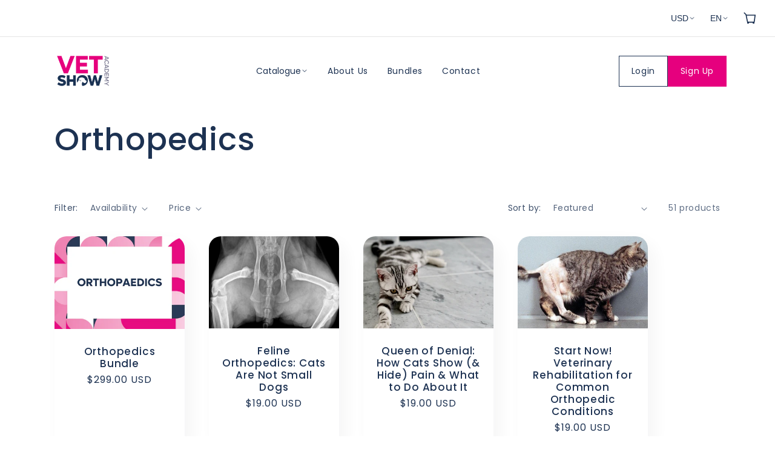

--- FILE ---
content_type: text/javascript; charset=utf-8
request_url: https://academy.vetshow.com/products/canine-elbow-oa-beyond-the-or.js
body_size: 761
content:
{"id":4604951429175,"title":"Canine Elbow OA: Beyond the OR","handle":"canine-elbow-oa-beyond-the-or","description":"\u003cmeta charset=\"utf-8\"\u003e\n\u003cp\u003e\u003cspan\u003eOptimal management of canine Osteoarthritis (OA) relies on early diagnosis and a pro-active treatment plan. Canine elbow OA is common, yet can be challenging to diagnose since radiographs are often relatively normal in the early stage of the disease. This presentation will provide practical tips for diagnosing canine elbow OA. We will also discuss the importance of non-surgical interventions, including those targeting synovitis. Specific topics discussed include intra-articular injections and rehabilitation therapy.\u003c\/span\u003e\u003c\/p\u003e\n\u003cp\u003e\u003cstrong\u003eOrthopedics \u003c\/strong\u003e\u003c\/p\u003e\n\u003cp\u003e\u003cstrong\u003ePresented by \u003c\/strong\u003eKristin Kirby Shaw, DVM, MS, PhD, DACVS, DACVSMR\u003cbr\u003eAnimal Surgical and Orthopedic Center, SOUND Veterinary Rehabilitation Center\u003c\/p\u003e\n\u003cp\u003e\u003cstrong\u003eSponsored by\u003c\/strong\u003e Exubrion Therapeutics\u003c\/p\u003e\n\u003cp\u003e\u003cstrong\u003ePresented as \u003c\/strong\u003ea Live Webinar\u003cbr\u003eAugust 2020\u003c\/p\u003e\n\u003cmeta charset=\"utf-8\"\u003e\n\u003cp\u003e\u003cbr\u003e\u003c\/p\u003e","published_at":"2020-09-03T12:06:19+01:00","created_at":"2020-08-31T19:57:04+01:00","vendor":"Vet Show Academy","type":"","tags":["Canine","On-Demand Webinar","Orthopedics"],"price":1900,"price_min":1900,"price_max":1900,"available":true,"price_varies":false,"compare_at_price":null,"compare_at_price_min":0,"compare_at_price_max":0,"compare_at_price_varies":false,"variants":[{"id":32268683542583,"title":"Default Title","option1":"Default Title","option2":null,"option3":null,"sku":"","requires_shipping":false,"taxable":true,"featured_image":null,"available":true,"name":"Canine Elbow OA: Beyond the OR","public_title":null,"options":["Default Title"],"price":1900,"weight":0,"compare_at_price":null,"inventory_management":null,"barcode":"","requires_selling_plan":false,"selling_plan_allocations":[]}],"images":["\/\/cdn.shopify.com\/s\/files\/1\/0102\/9989\/9959\/products\/shutterstock_1155720151_1.jpg?v=1598965273"],"featured_image":"\/\/cdn.shopify.com\/s\/files\/1\/0102\/9989\/9959\/products\/shutterstock_1155720151_1.jpg?v=1598965273","options":[{"name":"Title","position":1,"values":["Default Title"]}],"url":"\/products\/canine-elbow-oa-beyond-the-or","media":[{"alt":null,"id":7247880290359,"position":1,"preview_image":{"aspect_ratio":1.409,"height":3159,"width":4452,"src":"https:\/\/cdn.shopify.com\/s\/files\/1\/0102\/9989\/9959\/products\/shutterstock_1155720151_1.jpg?v=1598965273"},"aspect_ratio":1.409,"height":3159,"media_type":"image","src":"https:\/\/cdn.shopify.com\/s\/files\/1\/0102\/9989\/9959\/products\/shutterstock_1155720151_1.jpg?v=1598965273","width":4452}],"requires_selling_plan":false,"selling_plan_groups":[]}

--- FILE ---
content_type: text/javascript; charset=utf-8
request_url: https://academy.vetshow.com/products/integrating-radiosynoviorthesis-into-the-multimodal-management-of-canine-oa.js
body_size: 1069
content:
{"id":4620662571063,"title":"Integrating Radiosynoviorthesis into the Multimodal Management of Canine OA","handle":"integrating-radiosynoviorthesis-into-the-multimodal-management-of-canine-oa","description":"\u003cp\u003e\u003cmeta charset=\"utf-8\"\u003e\u003cspan data-mce-fragment=\"1\"\u003eOsteoarthritis (OA) is the #1 cause of chronic pain in dogs; affecting one in five adult dogs. Left untreated, OA can destroy a dog’s quality of life and render the ‘pet parent’ to a passive state of empathy.\u003c\/span\u003e\u003cbr data-mce-fragment=\"1\"\u003e\u003cbr data-mce-fragment=\"1\"\u003e\u003cspan data-mce-fragment=\"1\"\u003eWithin veterinary medicine, the total canine ‘painful joint market’ is proposed to be approximately $2.8B and growing. It is imperative that professional veterinary care givers stay informed of recent advances in the treatment of canine OA so as to render relief to our ‘best friends’ as well as to provide credible guidance to pet owners on providing their pet a good quality of life.\u003c\/span\u003e\u003cbr data-mce-fragment=\"1\"\u003e\u003cbr data-mce-fragment=\"1\"\u003e\u003cspan data-mce-fragment=\"1\"\u003ePresented by Steven M. Fox, MS, DVM, MBA, PhD, this webinar will cover the major hurdles that challenge our best intentions to provide optimal resolution of the pain associated with canine OA, and will specifically discuss a novel therapy targeting synovitis for long term relief.\u003c\/span\u003e\u003c\/p\u003e\n\u003cp\u003e\u003cstrong\u003eOrthopedics \u003c\/strong\u003e\u003c\/p\u003e\n\u003cp\u003e\u003cstrong\u003ePresented by \u003c\/strong\u003e\u003cmeta charset=\"utf-8\"\u003e\u003cspan data-mce-fragment=\"1\"\u003eSteven M. Fox, MS, DVM, MBA, PhD\u003c\/span\u003e\u003c\/p\u003e\n\u003cp\u003e\u003cstrong\u003eSponsored by\u003c\/strong\u003e \u003cmeta charset=\"utf-8\"\u003eExubrion Therapeutics\u003c\/p\u003e\n\u003cp\u003e\u003cstrong\u003ePresented as \u003c\/strong\u003ea Live Webinar\u003cbr\u003eOctober 2020\u003c\/p\u003e\n\u003cp\u003e\u003cbr\u003e\u003c\/p\u003e","published_at":"2020-10-08T22:09:31+01:00","created_at":"2020-10-07T22:35:02+01:00","vendor":"Vet Show Academy","type":"","tags":["On-Demand Webinar","Orthopedics"],"price":1900,"price_min":1900,"price_max":1900,"available":true,"price_varies":false,"compare_at_price":null,"compare_at_price_min":0,"compare_at_price_max":0,"compare_at_price_varies":false,"variants":[{"id":32332468879415,"title":"Default Title","option1":"Default Title","option2":null,"option3":null,"sku":"","requires_shipping":false,"taxable":true,"featured_image":null,"available":true,"name":"Integrating Radiosynoviorthesis into the Multimodal Management of Canine OA","public_title":null,"options":["Default Title"],"price":1900,"weight":0,"compare_at_price":null,"inventory_management":null,"barcode":"","requires_selling_plan":false,"selling_plan_allocations":[]}],"images":["\/\/cdn.shopify.com\/s\/files\/1\/0102\/9989\/9959\/products\/bcd24b62-e534-491e-a823-59c0b5fa4042.jpg?v=1602106504"],"featured_image":"\/\/cdn.shopify.com\/s\/files\/1\/0102\/9989\/9959\/products\/bcd24b62-e534-491e-a823-59c0b5fa4042.jpg?v=1602106504","options":[{"name":"Title","position":1,"values":["Default Title"]}],"url":"\/products\/integrating-radiosynoviorthesis-into-the-multimodal-management-of-canine-oa","media":[{"alt":null,"id":7384120885303,"position":1,"preview_image":{"aspect_ratio":1.41,"height":2723,"width":3839,"src":"https:\/\/cdn.shopify.com\/s\/files\/1\/0102\/9989\/9959\/products\/bcd24b62-e534-491e-a823-59c0b5fa4042.jpg?v=1602106504"},"aspect_ratio":1.41,"height":2723,"media_type":"image","src":"https:\/\/cdn.shopify.com\/s\/files\/1\/0102\/9989\/9959\/products\/bcd24b62-e534-491e-a823-59c0b5fa4042.jpg?v=1602106504","width":3839}],"requires_selling_plan":false,"selling_plan_groups":[]}

--- FILE ---
content_type: text/javascript; charset=utf-8
request_url: https://academy.vetshow.com/products/start-now-veterinary-rehabilitation-for-common-orthopedic-conditions.js
body_size: 759
content:
{"id":4475550105655,"title":"Start Now! Veterinary Rehabilitation for Common Orthopedic Conditions","handle":"start-now-veterinary-rehabilitation-for-common-orthopedic-conditions","description":"\u003cp\u003e\u003cspan\u003eRehabilitation and physical therapy (R\/PT) became a key component of the treatment of injuries and chronic diseases in humans in the second half of the twentieth century. R\/PT relies on physical modalities, manipulations, and therapeutic exercises promoting balance, proprioception, and sound joint motion and sound muscular activity. R\/PT is considered particularly important in the weeks that follow traumatic orthopedic injuries and acute neurologic problems but it is also a critical aspect of the management of chronic orthopedic, neurologic, and other health problems.\u003c\/span\u003e\u003c\/p\u003e\n\u003cp\u003e\u003cstrong\u003eOrthopedics\u003c\/strong\u003e\u003c\/p\u003e\n\u003cp\u003e\u003cstrong\u003ePresented by \u003c\/strong\u003eDenis Marcellin-Little, DEDV, Diplomate ACVS, Diplomate ACVSMR\u003cbr\u003eProfessor, Small Animal Orthhopedic Surgery at UC Davis, School of Veterinary Medicine\u003cbr\u003e\u003c\/p\u003e\n\u003cp\u003ePresented at WWV 2019\u003c\/p\u003e\n\u003cstyle type=\"text\/css\"\u003e\u003c!--\ntd {border: 1px solid #ccc;}br {mso-data-placement:same-cell;}\n--\u003e\u003c\/style\u003e","published_at":"2020-04-09T17:31:55+01:00","created_at":"2020-03-25T22:52:00+00:00","vendor":"Wild West Vet 2019","type":"","tags":["Orthopedics","Wild West Vet 2019"],"price":1900,"price_min":1900,"price_max":1900,"available":true,"price_varies":false,"compare_at_price":null,"compare_at_price_min":0,"compare_at_price_max":0,"compare_at_price_varies":false,"variants":[{"id":31712288571447,"title":"Default Title","option1":"Default Title","option2":null,"option3":null,"sku":"","requires_shipping":false,"taxable":true,"featured_image":null,"available":true,"name":"Start Now! Veterinary Rehabilitation for Common Orthopedic Conditions","public_title":null,"options":["Default Title"],"price":1900,"weight":0,"compare_at_price":null,"inventory_management":null,"barcode":"","requires_selling_plan":false,"selling_plan_allocations":[]}],"images":["\/\/cdn.shopify.com\/s\/files\/1\/0102\/9989\/9959\/products\/38.jpg?v=1592415482"],"featured_image":"\/\/cdn.shopify.com\/s\/files\/1\/0102\/9989\/9959\/products\/38.jpg?v=1592415482","options":[{"name":"Title","position":1,"values":["Default Title"]}],"url":"\/products\/start-now-veterinary-rehabilitation-for-common-orthopedic-conditions","media":[{"alt":null,"id":6438364839991,"position":1,"preview_image":{"aspect_ratio":1.411,"height":355,"width":501,"src":"https:\/\/cdn.shopify.com\/s\/files\/1\/0102\/9989\/9959\/products\/38.jpg?v=1592415482"},"aspect_ratio":1.411,"height":355,"media_type":"image","src":"https:\/\/cdn.shopify.com\/s\/files\/1\/0102\/9989\/9959\/products\/38.jpg?v=1592415482","width":501}],"requires_selling_plan":false,"selling_plan_groups":[]}

--- FILE ---
content_type: text/javascript; charset=utf-8
request_url: https://academy.vetshow.com/products/queen-of-denial-how-cats-show-hide-pain-what-to-do-about-it.js
body_size: 811
content:
{"id":4475550531639,"title":"Queen of Denial: How Cats Show (\u0026 Hide) Pain \u0026 What to Do About It","handle":"queen-of-denial-how-cats-show-hide-pain-what-to-do-about-it","description":"\u003cp\u003eOver the recent decade, there has been increased awareness of pain and attention to the alleviation of pain in cats. Investigation has focused primarily on chronic musculoskeletal pain. The purpose of this presentation is to identify musculoskeletal as well as other types of inflammatory and neuropathic pain in cats, alleviate it and, when possible, prevent it.\u003c\/p\u003e\n\u003cp\u003e\u003cstrong\u003eOrthopedics\/Feline\u003c\/strong\u003e\u003c\/p\u003e\n\u003cp\u003e\u003cspan data-sheets-value='{\"1\":2,\"2\":\"Denise\"}' data-sheets-userformat='{\"2\":13187,\"3\":{\"1\":0},\"4\":{\"1\":2,\"2\":13434879},\"10\":0,\"11\":4,\"12\":0,\"15\":\"Calibri\",\"16\":9}'\u003e\u003cstrong\u003ePresented by\u003c\/strong\u003e Margie Scherk, DABVP (Feline)\u003c\/span\u003e\u003cbr\u003eDirector, Educator, \u0026amp; Consultant at catsINK\u003cbr\u003e\u003c\/p\u003e\n\u003cp\u003ePresented at WWV 2019\u003c\/p\u003e\n\u003cstyle type=\"text\/css\"\u003e\u003c!--\ntd {border: 1px solid #ccc;}br {mso-data-placement:same-cell;}\n--\u003e\u003c\/style\u003e","published_at":"2020-04-09T17:31:52+01:00","created_at":"2020-03-25T22:52:04+00:00","vendor":"Wild West Vet 2019","type":"","tags":["Feline","Orthopedics","Wild West Vet 2019"],"price":1900,"price_min":1900,"price_max":1900,"available":true,"price_varies":false,"compare_at_price":null,"compare_at_price_min":0,"compare_at_price_max":0,"compare_at_price_varies":false,"variants":[{"id":31712289030199,"title":"Default Title","option1":"Default Title","option2":null,"option3":null,"sku":"","requires_shipping":false,"taxable":true,"featured_image":null,"available":true,"name":"Queen of Denial: How Cats Show (\u0026 Hide) Pain \u0026 What to Do About It","public_title":null,"options":["Default Title"],"price":1900,"weight":0,"compare_at_price":null,"inventory_management":null,"barcode":"","requires_selling_plan":false,"selling_plan_allocations":[]}],"images":["\/\/cdn.shopify.com\/s\/files\/1\/0102\/9989\/9959\/products\/ScreenShot2020-06-17at1.20.56PM.png?v=1592414496"],"featured_image":"\/\/cdn.shopify.com\/s\/files\/1\/0102\/9989\/9959\/products\/ScreenShot2020-06-17at1.20.56PM.png?v=1592414496","options":[{"name":"Title","position":1,"values":["Default Title"]}],"url":"\/products\/queen-of-denial-how-cats-show-hide-pain-what-to-do-about-it","media":[{"alt":null,"id":6896905093175,"position":1,"preview_image":{"aspect_ratio":1.412,"height":1055,"width":1490,"src":"https:\/\/cdn.shopify.com\/s\/files\/1\/0102\/9989\/9959\/products\/ScreenShot2020-06-17at1.20.56PM.png?v=1592414496"},"aspect_ratio":1.412,"height":1055,"media_type":"image","src":"https:\/\/cdn.shopify.com\/s\/files\/1\/0102\/9989\/9959\/products\/ScreenShot2020-06-17at1.20.56PM.png?v=1592414496","width":1490}],"requires_selling_plan":false,"selling_plan_groups":[]}

--- FILE ---
content_type: text/javascript; charset=utf-8
request_url: https://academy.vetshow.com/products/the-use-of-computed-tomography-in-equine-orthopaedic-surgery.js
body_size: 1243
content:
{"id":4443270545463,"title":"The Use of Computed Tomography in Equine orthopaedic surgery","handle":"the-use-of-computed-tomography-in-equine-orthopaedic-surgery","description":"\u003cstyle type=\"text\/css\"\u003e\u003c!--\ntd {border: 1px solid #ccc;}br {mso-data-placement:same-cell;}\n--\u003e\u003c\/style\u003e\n\u003cp\u003e\u003cspan data-sheets-value='{\"1\":2,\"2\":\"The use of CT in Equine orthopaedic surgery is a rapidly developing area. The availability of more affordable, and particularly mobile units has allowed the limitations previous encountered with large fixed machines to be overcome. These mobile units can acquire convenient, rapid scans immediately prior to surgery and or during surgery. This has allowed for better understanding of complex fracture configurations, more potentially for minimally invasive fracture repairs and more accurate implant placement. The use of CT in synovial sepsis can also be invaluable at providing greater definition and localisation of lesions compared with traditional imaging methods. \\n \\n \\n \\n The increasing role of CT in equine orthopedic surgery is likely to continue as new surgical techniques and possibilities evolve.\"}' data-sheets-userformat='{\"2\":769,\"3\":{\"1\":0},\"11\":4,\"12\":0}'\u003eThe use of CT in Equine orthopaedic surgery is a rapidly developing area. The availability of more affordable, and particularly mobile units has allowed the limitations previous encountered with large fixed machines to be overcome. These mobile units can acquire convenient, rapid scans immediately prior to surgery and or during surgery. This has allowed for better understanding of complex fracture configurations, more potentially for minimally invasive fracture repairs and more accurate implant placement. The use of CT in synovial sepsis can also be invaluable at providing greater definition and localisation of lesions compared with traditional imaging methods. \u003cbr\u003e \u003cbr\u003e The increasing role of CT in equine orthopedic surgery is likely to continue as new surgical techniques and possibilities evolve.\u003c\/span\u003e\u003cbr\u003e\u003c\/p\u003e\n\u003cp\u003e\u003cstrong\u003eEquine \/ Orthopedics\u003c\/strong\u003e\u003c\/p\u003e\n\u003cp\u003e\u003cstrong\u003ePresented by \u003c\/strong\u003eWilliam Barker, BVSc MVetMed Dip.ECVS MRCVS\u003cbr\u003e\u003cspan data-sheets-value='{\"1\":2,\"2\":\"The use of CT in Equine orthopaedic surgery is a rapidly developing area. The availability of more affordable, and particularly mobile units has allowed the limitations previous encountered with large fixed machines to be overcome. These mobile units can acquire convenient, rapid scans immediately prior to surgery and or during surgery. This has allowed for better understanding of complex fracture configurations, more potentially for minimally invasive fracture repairs and more accurate implant placement. The use of CT in synovial sepsis can also be invaluable at providing greater definition and localisation of lesions compared with traditional imaging methods. \\n \\n \\n \\n The increasing role of CT in equine orthopedic surgery is likely to continue as new surgical techniques and possibilities evolve.\"}' data-sheets-userformat='{\"2\":769,\"3\":{\"1\":0},\"11\":4,\"12\":0}'\u003eECVS \u0026amp; RCVS Specialist in Equine Surgery at Newmarket Equine Hosptial\u003c\/span\u003e\u003c\/p\u003e\nPresented at the London Vet Show 2019\u003cbr\u003e\u003cspan data-sheets-value='{\"1\":2,\"2\":\"RVC Equine Theatre 1\"}' data-sheets-userformat='{\"2\":961,\"3\":{\"1\":0},\"9\":1,\"10\":1,\"11\":4,\"12\":0}'\u003eRVC Equine Theatre 1\u003c\/span\u003e\u003cbr\u003e\u003cspan data-sheets-value='{\"1\":2,\"2\":\"RVC Equine Theatre 1\"}' data-sheets-userformat='{\"2\":961,\"3\":{\"1\":0},\"9\":1,\"10\":1,\"11\":4,\"12\":0}'\u003eThursday, November 14 at 4:00 PM\u003c\/span\u003e\n\u003cstyle type=\"text\/css\"\u003e\u003c!--\n\u003cspan id=\"mce_marker\" data-mce-type=\"bookmark\"\u003e\u0026#xFEFF;\u0026#x200B;\u003c\/span\u003e\u003cspan id=\"__caret\"\u003e_\u003c\/span\u003e\u003c!--td {border: 1px solid #ccc;}br {mso-data-placement:same-cell;}\n--\u003e\u003c\/style\u003e","published_at":"2020-05-20T21:34:40+01:00","created_at":"2020-01-30T15:57:45+00:00","vendor":"London Vet Show 2019","type":"","tags":["Equine","London Vet Show 2019","Orthopedics"],"price":1900,"price_min":1900,"price_max":1900,"available":true,"price_varies":false,"compare_at_price":null,"compare_at_price_min":0,"compare_at_price_max":0,"compare_at_price_varies":false,"variants":[{"id":31582845796407,"title":"Default Title","option1":"Default Title","option2":null,"option3":null,"sku":"","requires_shipping":false,"taxable":true,"featured_image":null,"available":true,"name":"The Use of Computed Tomography in Equine orthopaedic surgery","public_title":null,"options":["Default Title"],"price":1900,"weight":0,"compare_at_price":null,"inventory_management":null,"barcode":"","requires_selling_plan":false,"selling_plan_allocations":[]}],"images":["\/\/cdn.shopify.com\/s\/files\/1\/0102\/9989\/9959\/products\/brown-and-white-horse-standing-on-green-grass-under-blue-sky-209065.jpg?v=1590674864"],"featured_image":"\/\/cdn.shopify.com\/s\/files\/1\/0102\/9989\/9959\/products\/brown-and-white-horse-standing-on-green-grass-under-blue-sky-209065.jpg?v=1590674864","options":[{"name":"Title","position":1,"values":["Default Title"]}],"url":"\/products\/the-use-of-computed-tomography-in-equine-orthopaedic-surgery","media":[{"alt":null,"id":6770581962807,"position":1,"preview_image":{"aspect_ratio":1.521,"height":3598,"width":5472,"src":"https:\/\/cdn.shopify.com\/s\/files\/1\/0102\/9989\/9959\/products\/brown-and-white-horse-standing-on-green-grass-under-blue-sky-209065.jpg?v=1590674864"},"aspect_ratio":1.521,"height":3598,"media_type":"image","src":"https:\/\/cdn.shopify.com\/s\/files\/1\/0102\/9989\/9959\/products\/brown-and-white-horse-standing-on-green-grass-under-blue-sky-209065.jpg?v=1590674864","width":5472}],"requires_selling_plan":false,"selling_plan_groups":[]}

--- FILE ---
content_type: text/javascript; charset=utf-8
request_url: https://academy.vetshow.com/products/more-than-one-option-pelvic-and-tail-injuries-in-cats.js
body_size: 1566
content:
{"id":6631856111671,"title":"More than one option: Pelvic and tail injuries in cats","handle":"more-than-one-option-pelvic-and-tail-injuries-in-cats","description":"\u003cstyle type=\"text\/css\"\u003e\u003c!--\ntd {border: 1px solid #ccc;}br {mso-data-placement:same-cell;}\n--\u003e\u003c\/style\u003e\n\u003cp\u003e\u003cspan data-sheets-userformat='{\"2\":15225,\"3\":{\"1\":0},\"6\":{\"1\":[{\"1\":2,\"2\":0,\"5\":{\"1\":2,\"2\":0}},{\"1\":0,\"2\":0,\"3\":3},{\"1\":1,\"2\":0,\"4\":1}]},\"7\":{\"1\":[{\"1\":2,\"2\":0,\"5\":{\"1\":2,\"2\":0}},{\"1\":0,\"2\":0,\"3\":3},{\"1\":1,\"2\":0,\"4\":1}]},\"8\":{\"1\":[{\"1\":2,\"2\":0,\"5\":{\"1\":2,\"2\":0}},{\"1\":0,\"2\":0,\"3\":3},{\"1\":1,\"2\":0,\"4\":1}]},\"9\":0,\"11\":0,\"12\":0,\"14\":{\"1\":2,\"2\":0},\"15\":\"Calibri, sans-serif\",\"16\":11}' data-sheets-value='{\"1\":2,\"2\":\"Pelvic fractures and tail injuries can be highly variable from simple wounds and certain pelvic fractures which only need some cage rest through to quite complicated, and often multiple concurrent fractures or joint luxations. Trauma to the pelvic region is also prone to concurrent neurological damage, such as tail-pull injuries which can have a significant impact on the management and prognosis. This lecture will help you make an accurate assessment of the cat at presentation, help you to confidently navigate the options and different combinations of management options for the fractures and luxations, management of bladder function, and when or whether to amputate the tail.\"}'\u003ePelvic fractures and tail injuries can be highly variable from simple wounds and certain pelvic fractures which only need some cage rest through to quite complicated, and often multiple concurrent fractures or joint luxations. Trauma to the pelvic region is also prone to concurrent neurological damage, such as tail-pull injuries which can have a significant impact on the management and prognosis. This lecture will help you make an accurate assessment of the cat at presentation, help you to confidently navigate the options and different combinations of management options for the fractures and luxations, management of bladder function, and when or whether to amputate the tail.\u003c\/span\u003e\u003cbr\u003e\u003c\/p\u003e\n\u003cp\u003e\u003cstrong\u003eOrthopedics\u003c\/strong\u003e\u003c\/p\u003e\n\u003cp\u003e\u003cstrong\u003ePresented by: \u003c\/strong\u003e\u003c\/p\u003e\n\u003cp\u003e\u003cstrong\u003eChair:\u003c\/strong\u003e\u003cspan\u003e \u003c\/span\u003eProfessor\u003cspan data-mce-fragment=\"1\"\u003e \u003c\/span\u003eJill\u003cspan data-mce-fragment=\"1\"\u003e \u003c\/span\u003eMaddison,\u003cspan data-mce-fragment=\"1\"\u003e \u003c\/span\u003eBVSc DipVetClinStud PhD FACVSc SFHEA MRCVS,\u003cspan data-mce-fragment=\"1\"\u003e \u003c\/span\u003eProfessor of General Practice,\u003cspan data-mce-fragment=\"1\"\u003e \u003c\/span\u003eRoyal Veterinary College\u003c\/p\u003e\n\u003cp\u003e\u003cbr\u003e\u003cstrong\u003eSpeaker:\u003c\/strong\u003e\u003cspan\u003e Dr Richard Meeson, MA VetMB PhD MVetMed DipECVS FHEA FRCVS, Head of Orthopaedic Surgery, Royal Veterinary College\u003c\/span\u003e\u003c\/p\u003e\n\u003cp\u003e\u003cspan data-sheets-userformat='{\"2\":15225,\"3\":{\"1\":0},\"6\":{\"1\":[{\"1\":2,\"2\":0,\"5\":{\"1\":2,\"2\":0}},{\"1\":0,\"2\":0,\"3\":3},{\"1\":1,\"2\":0,\"4\":1}]},\"7\":{\"1\":[{\"1\":2,\"2\":0,\"5\":{\"1\":2,\"2\":0}},{\"1\":0,\"2\":0,\"3\":3},{\"1\":1,\"2\":0,\"4\":1}]},\"8\":{\"1\":[{\"1\":2,\"2\":0,\"5\":{\"1\":2,\"2\":0}},{\"1\":0,\"2\":0,\"3\":3},{\"1\":1,\"2\":0,\"4\":1}]},\"9\":0,\"11\":0,\"12\":0,\"14\":{\"1\":2,\"2\":0},\"15\":\"Calibri, sans-serif\",\"16\":11}' data-sheets-value='{\"1\":2,\"2\":\"Cats present some unique anaesthetic and analgesic challenges. Small body size and species-specific responses to drugs can complicate feline anaesthesia. Cats can be difficult to handle, intubate and monitor. Cats are likely to become hypothermic. Fluid overload from supplemental fluids is more common in cats than in larger patients. Cats tend to hide disease and pain – and everything else. However, this catalogue of potential cataclysms should not provide a catalyst for compromising anaesthesia and pain management in our feline friends. Cat-specific anaesthetic and pain management drugs and techniques will be purr-fectly discussed.\"}'\u003ePresented at London Vet Show 2021\u003cbr\u003eRVC Clinical Theatre 2\u003cbr\u003eThursday, November 11th 15:00 PM\u003c\/span\u003e\u003c\/p\u003e\n\u003cp\u003ePlease note this session is not RACE-approved but you can still earn a CPD certificate.\u003c\/p\u003e","published_at":"2022-01-26T12:11:50+00:00","created_at":"2022-01-18T16:22:51+00:00","vendor":"London Vet Show 2021","type":"","tags":["London Vet Show 2021","Orthopedics"],"price":1900,"price_min":1900,"price_max":1900,"available":true,"price_varies":false,"compare_at_price":null,"compare_at_price_min":0,"compare_at_price_max":0,"compare_at_price_varies":false,"variants":[{"id":39639016996919,"title":"Default Title","option1":"Default Title","option2":null,"option3":null,"sku":"","requires_shipping":false,"taxable":true,"featured_image":null,"available":true,"name":"More than one option: Pelvic and tail injuries in cats","public_title":null,"options":["Default Title"],"price":1900,"weight":0,"compare_at_price":null,"inventory_management":null,"barcode":"","requires_selling_plan":false,"selling_plan_allocations":[]}],"images":["\/\/cdn.shopify.com\/s\/files\/1\/0102\/9989\/9959\/products\/Untitleddesign_20.png?v=1643121320"],"featured_image":"\/\/cdn.shopify.com\/s\/files\/1\/0102\/9989\/9959\/products\/Untitleddesign_20.png?v=1643121320","options":[{"name":"Title","position":1,"values":["Default Title"]}],"url":"\/products\/more-than-one-option-pelvic-and-tail-injuries-in-cats","media":[{"alt":null,"id":21110199320631,"position":1,"preview_image":{"aspect_ratio":1.75,"height":600,"width":1050,"src":"https:\/\/cdn.shopify.com\/s\/files\/1\/0102\/9989\/9959\/products\/Untitleddesign_20.png?v=1643121320"},"aspect_ratio":1.75,"height":600,"media_type":"image","src":"https:\/\/cdn.shopify.com\/s\/files\/1\/0102\/9989\/9959\/products\/Untitleddesign_20.png?v=1643121320","width":1050}],"requires_selling_plan":false,"selling_plan_groups":[]}

--- FILE ---
content_type: text/javascript; charset=utf-8
request_url: https://academy.vetshow.com/products/pediatric-orthopedics-sprains-strains-salter-harris.js
body_size: 757
content:
{"id":4475545092151,"title":"Pediatric Orthopedics: Sprains, Strains, \u0026 Salter-Harris","handle":"pediatric-orthopedics-sprains-strains-salter-harris","description":"\u003cp\u003eLameness in dogs is a common presenting complaint. Age at presentation will influence the differential diagnoses. Young dogs are prone to a variety of conditions that are not seen in older dogs or they may have a different presentation for pathologic conditions because of the early stage of their disease. This lecture will cover common causes of lameness in young dogs including Salter-Harris fractures, panosteitis, osteochondritis dissecans, hypertrophic osteodystrophy, elbow dysplasia, hip dysplasia, and cranial cruciate ligament ruptures. Diagnosis, treatment options, and prognosis will be covered. Special considerations for anesthesia and postoperative care will also be discussed.\u003cbr\u003e\u003c\/p\u003e\n\u003cp\u003e\u003cstrong\u003eOrthopedics\u003c\/strong\u003e\u003c\/p\u003e\n\u003cdiv style=\"text-align: right;\"\u003e\u003cbr\u003e\u003c\/div\u003e\n\u003cp\u003e\u003cstrong\u003ePresented by\u003c\/strong\u003e Sue Casale, DACVS-SA\u003cbr\u003eStaff Surgeon at Angell Animal Medical Center\u003c\/p\u003e\n\u003cp\u003ePresented at New York Vet 2019\u003cbr\u003eClinical Theater\u003c\/p\u003e\n\u003cp\u003e\u003cbr\u003e\u003c\/p\u003e","published_at":"2020-04-07T21:37:02+01:00","created_at":"2020-03-25T22:51:11+00:00","vendor":"New York Vet 2019","type":"","tags":["New York Vet 2019","Orthopedics"],"price":1900,"price_min":1900,"price_max":1900,"available":true,"price_varies":false,"compare_at_price":null,"compare_at_price_min":0,"compare_at_price_max":0,"compare_at_price_varies":false,"variants":[{"id":31712283426871,"title":"Default Title","option1":"Default Title","option2":null,"option3":null,"sku":"","requires_shipping":false,"taxable":true,"featured_image":null,"available":true,"name":"Pediatric Orthopedics: Sprains, Strains, \u0026 Salter-Harris","public_title":null,"options":["Default Title"],"price":1900,"weight":0,"compare_at_price":null,"inventory_management":null,"barcode":"","requires_selling_plan":false,"selling_plan_allocations":[]}],"images":["\/\/cdn.shopify.com\/s\/files\/1\/0102\/9989\/9959\/products\/portrait-of-dog-248273.jpg?v=1589910258"],"featured_image":"\/\/cdn.shopify.com\/s\/files\/1\/0102\/9989\/9959\/products\/portrait-of-dog-248273.jpg?v=1589910258","options":[{"name":"Title","position":1,"values":["Default Title"]}],"url":"\/products\/pediatric-orthopedics-sprains-strains-salter-harris","media":[{"alt":null,"id":6419366281271,"position":1,"preview_image":{"aspect_ratio":1.407,"height":2341,"width":3293,"src":"https:\/\/cdn.shopify.com\/s\/files\/1\/0102\/9989\/9959\/products\/portrait-of-dog-248273.jpg?v=1589910258"},"aspect_ratio":1.407,"height":2341,"media_type":"image","src":"https:\/\/cdn.shopify.com\/s\/files\/1\/0102\/9989\/9959\/products\/portrait-of-dog-248273.jpg?v=1589910258","width":3293}],"requires_selling_plan":false,"selling_plan_groups":[]}

--- FILE ---
content_type: text/javascript; charset=utf-8
request_url: https://academy.vetshow.com/products/orthopedics-bundle.js
body_size: 1126
content:
{"id":4557620084791,"title":"Orthopedics Bundle","handle":"orthopedics-bundle","description":"\u003cmeta charset=\"utf-8\"\u003e\n\u003cstyle type=\"text\/css\"\u003e\u003c!--\ntd {border: 1px solid #ccc;}br {mso-data-placement:same-cell;}\n--\u003e\u003c\/style\u003e\n\u003cp\u003e\u003cspan data-sheets-value='{\"1\":2,\"2\":\"Two courses in this bundle are RACE approved. To receive your RACE approved CE credit, watch the entire course video and then score a 70% or higher on the course quiz.\"}' data-sheets-userformat='{\"2\":769,\"3\":{\"1\":0},\"11\":4,\"12\":0}' mce-data-marked=\"1\"\u003eLearn treatment and rehabilitation options for common Orthopedic injuries including patellar luxation, radial fractures and more with these 38 Orthopedic courses from previous Vet Shows like The London Vet Show, Chicago Vet and Wild West Vet.\u003c\/span\u003e\u003c\/p\u003e\n\u003cp\u003e \u003c\/p\u003e\n\u003cp\u003e\u003cstrong\u003e\u003cspan\u003e\u003ca href=\"https:\/\/academy.vetshow.com\/collections\/orthopedics\"\u003eView all sessions included here.\u003c\/a\u003e\u003c\/span\u003e\u003c\/strong\u003e\u003c\/p\u003e\n\u003cp\u003e \u003c\/p\u003e\n\u003cp\u003e\u003ca href=\"https:\/\/academy.vetshow.com\/collections\/bundle\" style=\"color: #ff30b2;\" target=\"_blank\"\u003e\u003cstrong style=\"color: #ff35cf;\"\u003eAll Bundles\u003c\/strong\u003e\u003c\/a\u003e\u003cbr\u003e\u003c\/p\u003e","published_at":"2020-06-12T20:27:44+01:00","created_at":"2020-06-10T15:45:17+01:00","vendor":"Vet Show","type":"","tags":["Bundle","Bundles","Orthopedics"],"price":29900,"price_min":29900,"price_max":29900,"available":true,"price_varies":false,"compare_at_price":null,"compare_at_price_min":0,"compare_at_price_max":0,"compare_at_price_varies":false,"variants":[{"id":32075603673143,"title":"Default Title","option1":"Default Title","option2":null,"option3":null,"sku":"","requires_shipping":false,"taxable":true,"featured_image":null,"available":true,"name":"Orthopedics Bundle","public_title":null,"options":["Default Title"],"price":29900,"weight":0,"compare_at_price":null,"inventory_management":null,"barcode":"","requires_selling_plan":false,"selling_plan_allocations":[]}],"images":["\/\/cdn.shopify.com\/s\/files\/1\/0102\/9989\/9959\/files\/8_38b0ee00-71f9-4099-a876-b36e64b7fb7f.png?v=1708353122"],"featured_image":"\/\/cdn.shopify.com\/s\/files\/1\/0102\/9989\/9959\/files\/8_38b0ee00-71f9-4099-a876-b36e64b7fb7f.png?v=1708353122","options":[{"name":"Title","position":1,"values":["Default Title"]}],"url":"\/products\/orthopedics-bundle","media":[{"alt":null,"id":23403098013751,"position":2,"preview_image":{"aspect_ratio":1.405,"height":1334,"width":1874,"src":"https:\/\/cdn.shopify.com\/s\/files\/1\/0102\/9989\/9959\/files\/8_38b0ee00-71f9-4099-a876-b36e64b7fb7f.png?v=1708353122"},"aspect_ratio":1.405,"height":1334,"media_type":"image","src":"https:\/\/cdn.shopify.com\/s\/files\/1\/0102\/9989\/9959\/files\/8_38b0ee00-71f9-4099-a876-b36e64b7fb7f.png?v=1708353122","width":1874}],"requires_selling_plan":false,"selling_plan_groups":[]}

--- FILE ---
content_type: text/javascript; charset=utf-8
request_url: https://academy.vetshow.com/products/my-knees-are-killing-me-managing-cranial-cruciate-ligament-insufficiency.js
body_size: 925
content:
{"id":4271228878903,"title":"My Knees Are Killing Me - Managing Cranial Cruciate Ligament Insufficiency","handle":"my-knees-are-killing-me-managing-cranial-cruciate-ligament-insufficiency","description":"\u003cmeta charset=\"utf-8\"\u003e\n\u003cp\u003e\u003cspan\u003eCranial cruciate ligament insufficiency is the most common cause of lameness necessitating surgery in dogs. The resultant instability produces degenerative joint disease and can result in meniscal trauma. Surgery is often advocated to improve limb function and there are a number of surgical procedures that have been described to manage dogs with this condition. This session will focus on the current state of surgical management of dogs with cranial cruciate ligament insufficiency.\u003c\/span\u003e\u003c\/p\u003e\n\u003cmeta charset=\"utf-8\"\u003e\n\u003cp\u003e\u003cstrong\u003eOrthopedics\/Surgery\u003c\/strong\u003e\u003c\/p\u003e\n\u003cp\u003e\u003cspan\u003e\u003cstrong\u003ePresented by\u003c\/strong\u003e Daniel Lewis \u003c\/span\u003eDVM, DACVS\u003cbr\u003eProfessor of Small Animal Clinical Sciences at the University of Florida\u003c\/p\u003e\n\u003cp\u003e\u003cstrong\u003eSupported by\u003c\/strong\u003e Veterinary Orthopedic Implants\u003c\/p\u003e\n\u003cp\u003ePresented at Chicago Vet 2019\u003cbr\u003eClinical Theater One \u003cbr\u003e\u003cspan\u003eWednesday, May 13 at 2:30 PM\u003c\/span\u003e\u003c\/p\u003e\n\u003cstyle type=\"text\/css\"\u003e\u003c!--\ntd {border: 1px solid #ccc;}br {mso-data-placement:same-cell;}\n--\u003e\u003c\/style\u003e","published_at":"2019-10-16T21:46:59+01:00","created_at":"2019-10-16T21:46:59+01:00","vendor":"Chicago Vet 2019","type":"","tags":["Canine","Chicago Vet 2019","Orthopedics","Surgery"],"price":1900,"price_min":1900,"price_max":1900,"available":true,"price_varies":false,"compare_at_price":null,"compare_at_price_min":0,"compare_at_price_max":0,"compare_at_price_varies":false,"variants":[{"id":30776309317687,"title":"Default Title","option1":"Default Title","option2":null,"option3":null,"sku":"","requires_shipping":false,"taxable":true,"featured_image":null,"available":true,"name":"My Knees Are Killing Me - Managing Cranial Cruciate Ligament Insufficiency","public_title":null,"options":["Default Title"],"price":1900,"weight":0,"compare_at_price":null,"inventory_management":null,"barcode":"","requires_selling_plan":false,"selling_plan_allocations":[]}],"images":["\/\/cdn.shopify.com\/s\/files\/1\/0102\/9989\/9959\/products\/Capture_ed0ac4be-bda5-49c2-9110-b4b5540c46d0.jpg?v=1589917919"],"featured_image":"\/\/cdn.shopify.com\/s\/files\/1\/0102\/9989\/9959\/products\/Capture_ed0ac4be-bda5-49c2-9110-b4b5540c46d0.jpg?v=1589917919","options":[{"name":"Title","position":1,"values":["Default Title"]}],"url":"\/products\/my-knees-are-killing-me-managing-cranial-cruciate-ligament-insufficiency","media":[{"alt":null,"id":5557970993207,"position":1,"preview_image":{"aspect_ratio":1.416,"height":281,"width":398,"src":"https:\/\/cdn.shopify.com\/s\/files\/1\/0102\/9989\/9959\/products\/Capture_ed0ac4be-bda5-49c2-9110-b4b5540c46d0.jpg?v=1589917919"},"aspect_ratio":1.416,"height":281,"media_type":"image","src":"https:\/\/cdn.shopify.com\/s\/files\/1\/0102\/9989\/9959\/products\/Capture_ed0ac4be-bda5-49c2-9110-b4b5540c46d0.jpg?v=1589917919","width":398}],"requires_selling_plan":false,"selling_plan_groups":[]}

--- FILE ---
content_type: text/javascript; charset=utf-8
request_url: https://academy.vetshow.com/products/rehabilitate-your-protocols-rehab-tips-for-the-general-practice.js
body_size: 735
content:
{"id":4475547090999,"title":"Rehabilitate Your Protocols: Rehab Tips for the General Practice","handle":"rehabilitate-your-protocols-rehab-tips-for-the-general-practice","description":"\u003cstyle type=\"text\/css\"\u003e\u003c!--\ntd {border: 1px solid #ccc;}br {mso-data-placement:same-cell;}\n--\u003e\u003c\/style\u003e\n\u003cp\u003e\u003cspan data-sheets-value='{\"1\":2,\"2\":\"This lecture is going to review more of the common rehabilitation techniques and diseases that they may be used for. We will look at everyday items that be around the house and clinic that may be utilized for rehabilitation. We will talk about home therapy plans and how to make them easy to understand for your clients.\"}' data-sheets-userformat='{\"2\":769,\"3\":{\"1\":0},\"11\":4,\"12\":0}'\u003eThis lecture is going to review more of the common rehabilitation techniques and diseases that they may be used for. We will look at everyday items that be around the house and clinic that may be utilized for rehabilitation. We will talk about home therapy plans and how to make them easy to understand for your clients.\u003c\/span\u003e\u003c\/p\u003e\n\u003cp\u003e\u003cspan data-sheets-value='{\"1\":2,\"2\":\"This lecture is going to review more of the common rehabilitation techniques and diseases that they may be used for. We will look at everyday items that be around the house and clinic that may be utilized for rehabilitation. We will talk about home therapy plans and how to make them easy to understand for your clients.\"}' data-sheets-userformat='{\"2\":769,\"3\":{\"1\":0},\"11\":4,\"12\":0}'\u003e\u003cstrong\u003eOrthopedics \u003c\/strong\u003e\u003c\/span\u003e\u003c\/p\u003e\n\u003cp\u003e\u003cspan data-sheets-value='{\"1\":2,\"2\":\"This lecture is going to review more of the common rehabilitation techniques and diseases that they may be used for. We will look at everyday items that be around the house and clinic that may be utilized for rehabilitation. We will talk about home therapy plans and how to make them easy to understand for your clients.\"}' data-sheets-userformat='{\"2\":769,\"3\":{\"1\":0},\"11\":4,\"12\":0}'\u003e\u003cstrong\u003ePresented by\u003c\/strong\u003e \u003c\/span\u003eHeather Hopkinson, RVT, VTS-EVN\u003cbr\u003eCCRP at NC State University - College of Veterinary Medicine\u003c\/p\u003e\n\u003cp\u003ePresented at New York Vet 2019\u003c\/p\u003e\n\u003cstyle type=\"text\/css\"\u003e\u003c!--\ntd {border: 1px solid #ccc;}br {mso-data-placement:same-cell;}\n--\u003e\u003c\/style\u003e","published_at":"2020-04-07T13:27:14+01:00","created_at":"2020-03-25T22:51:31+00:00","vendor":"New York Vet 2019","type":"","tags":["New York Vet 2019","Orthopedics","Veterinary Nursing"],"price":1900,"price_min":1900,"price_max":1900,"available":true,"price_varies":false,"compare_at_price":null,"compare_at_price_min":0,"compare_at_price_max":0,"compare_at_price_varies":false,"variants":[{"id":31712285524023,"title":"Default Title","option1":"Default Title","option2":null,"option3":null,"sku":"","requires_shipping":false,"taxable":true,"featured_image":null,"available":true,"name":"Rehabilitate Your Protocols: Rehab Tips for the General Practice","public_title":null,"options":["Default Title"],"price":1900,"weight":0,"compare_at_price":null,"inventory_management":null,"barcode":"","requires_selling_plan":false,"selling_plan_allocations":[]}],"images":["\/\/cdn.shopify.com\/s\/files\/1\/0102\/9989\/9959\/products\/animal-beach-clouds-dog-313979.jpg?v=1589910662"],"featured_image":"\/\/cdn.shopify.com\/s\/files\/1\/0102\/9989\/9959\/products\/animal-beach-clouds-dog-313979.jpg?v=1589910662","options":[{"name":"Title","position":1,"values":["Default Title"]}],"url":"\/products\/rehabilitate-your-protocols-rehab-tips-for-the-general-practice","media":[{"alt":null,"id":6449907793975,"position":1,"preview_image":{"aspect_ratio":1.407,"height":2995,"width":4213,"src":"https:\/\/cdn.shopify.com\/s\/files\/1\/0102\/9989\/9959\/products\/animal-beach-clouds-dog-313979.jpg?v=1589910662"},"aspect_ratio":1.407,"height":2995,"media_type":"image","src":"https:\/\/cdn.shopify.com\/s\/files\/1\/0102\/9989\/9959\/products\/animal-beach-clouds-dog-313979.jpg?v=1589910662","width":4213}],"requires_selling_plan":false,"selling_plan_groups":[]}

--- FILE ---
content_type: text/javascript; charset=utf-8
request_url: https://academy.vetshow.com/products/opening-pandoras-box-pelvic-fractures-and-their-management.js
body_size: 1505
content:
{"id":6631858634807,"title":"Opening Pandora's box: pelvic fractures and their management","handle":"opening-pandoras-box-pelvic-fractures-and-their-management","description":"\u003cstyle type=\"text\/css\"\u003e\u003c!--\ntd {border: 1px solid #ccc;}br {mso-data-placement:same-cell;}\n--\u003e\u003c\/style\u003e\n\u003cp data-mce-fragment=\"1\"\u003e\u003cspan data-sheets-userformat='{\"2\":15227,\"3\":{\"1\":0},\"4\":{\"1\":2,\"2\":16764159},\"6\":{\"1\":[{\"1\":2,\"2\":0,\"5\":{\"1\":2,\"2\":0}},{\"1\":0,\"2\":0,\"3\":3},{\"1\":1,\"2\":0,\"4\":1}]},\"7\":{\"1\":[{\"1\":2,\"2\":0,\"5\":{\"1\":2,\"2\":0}},{\"1\":0,\"2\":0,\"3\":3},{\"1\":1,\"2\":0,\"4\":1}]},\"8\":{\"1\":[{\"1\":2,\"2\":0,\"5\":{\"1\":2,\"2\":0}},{\"1\":0,\"2\":0,\"3\":3},{\"1\":1,\"2\":0,\"4\":1}]},\"9\":0,\"11\":0,\"12\":0,\"14\":{\"1\":2,\"2\":0},\"15\":\"Calibri, sans-serif\",\"16\":11}' data-sheets-value='{\"1\":2,\"2\":\"The patient has been appropriately triaged and stabilised. You are aware that hind limb function is impaired. Radiography revealed pelvic fractures. How do you make decisions regarding management of the bony injuries themselves?This presentation guides the first opinion practitioner through imaging, assessment and decision-making regarding orthopaedic pelvic injuries following trauma. The focus will be primarily on ilial and acetabular fractures and sacroiliac luxations.\"}'\u003eThe patient has been appropriately triaged and stabilised. You are aware that hind limb function is impaired. Radiography revealed pelvic fractures. How do you make decisions regarding management of the bony injuries themselves?This presentation guides the first opinion practitioner through imaging, assessment and decision-making regarding orthopaedic pelvic injuries following trauma. The focus will be primarily on ilial and acetabular fractures and sacroiliac luxations.\u003c\/span\u003e\u003cbr data-mce-fragment=\"1\"\u003e\u003c\/p\u003e\n\u003cp data-mce-fragment=\"1\"\u003e\u003cstrong data-mce-fragment=\"1\"\u003ePresented by:\u003c\/strong\u003e\u003c\/p\u003e\n\u003cp data-mce-fragment=\"1\"\u003e\u003cstrong\u003eChair:\u003c\/strong\u003e David Tweedle, Clinical Board Vice-chairman, IVC Evidensia\u003cbr\u003e\u003cstrong\u003eSpeaker:\u003c\/strong\u003e Philip Witte, BSc BVSc CertAVP(GSAS) DSAS(Orth) MRCVS, Orthopaedic Surgeon, Cornwall Veterinary Referrals\u003c\/p\u003e\n\u003cp data-mce-fragment=\"1\"\u003e\u003cspan data-sheets-value='{\"1\":2,\"2\":\"Cats present some unique anaesthetic and analgesic challenges. Small body size and species-specific responses to drugs can complicate feline anaesthesia. Cats can be difficult to handle, intubate and monitor. Cats are likely to become hypothermic. Fluid overload from supplemental fluids is more common in cats than in larger patients. Cats tend to hide disease and pain – and everything else. However, this catalogue of potential cataclysms should not provide a catalyst for compromising anaesthesia and pain management in our feline friends. Cat-specific anaesthetic and pain management drugs and techniques will be purr-fectly discussed.\"}' data-sheets-userformat='{\"2\":15225,\"3\":{\"1\":0},\"6\":{\"1\":[{\"1\":2,\"2\":0,\"5\":{\"1\":2,\"2\":0}},{\"1\":0,\"2\":0,\"3\":3},{\"1\":1,\"2\":0,\"4\":1}]},\"7\":{\"1\":[{\"1\":2,\"2\":0,\"5\":{\"1\":2,\"2\":0}},{\"1\":0,\"2\":0,\"3\":3},{\"1\":1,\"2\":0,\"4\":1}]},\"8\":{\"1\":[{\"1\":2,\"2\":0,\"5\":{\"1\":2,\"2\":0}},{\"1\":0,\"2\":0,\"3\":3},{\"1\":1,\"2\":0,\"4\":1}]},\"9\":0,\"11\":0,\"12\":0,\"14\":{\"1\":2,\"2\":0},\"15\":\"Calibri, sans-serif\",\"16\":11}' data-mce-fragment=\"1\"\u003ePresented at London Vet Show 2021\u003cbr data-mce-fragment=\"1\"\u003eIVC Evidensia Referrals Theatre\u003cbr data-mce-fragment=\"1\"\u003e\u003c\/span\u003e\u003c\/p\u003e\n\u003cp data-mce-fragment=\"1\"\u003e\u003cspan data-sheets-value='{\"1\":2,\"2\":\"Cats present some unique anaesthetic and analgesic challenges. Small body size and species-specific responses to drugs can complicate feline anaesthesia. Cats can be difficult to handle, intubate and monitor. Cats are likely to become hypothermic. Fluid overload from supplemental fluids is more common in cats than in larger patients. Cats tend to hide disease and pain – and everything else. However, this catalogue of potential cataclysms should not provide a catalyst for compromising anaesthesia and pain management in our feline friends. Cat-specific anaesthetic and pain management drugs and techniques will be purr-fectly discussed.\"}' data-sheets-userformat='{\"2\":15225,\"3\":{\"1\":0},\"6\":{\"1\":[{\"1\":2,\"2\":0,\"5\":{\"1\":2,\"2\":0}},{\"1\":0,\"2\":0,\"3\":3},{\"1\":1,\"2\":0,\"4\":1}]},\"7\":{\"1\":[{\"1\":2,\"2\":0,\"5\":{\"1\":2,\"2\":0}},{\"1\":0,\"2\":0,\"3\":3},{\"1\":1,\"2\":0,\"4\":1}]},\"8\":{\"1\":[{\"1\":2,\"2\":0,\"5\":{\"1\":2,\"2\":0}},{\"1\":0,\"2\":0,\"3\":3},{\"1\":1,\"2\":0,\"4\":1}]},\"9\":0,\"11\":0,\"12\":0,\"14\":{\"1\":2,\"2\":0},\"15\":\"Calibri, sans-serif\",\"16\":11}' data-mce-fragment=\"1\"\u003eFriday, November 12th 09:50 AM\u003c\/span\u003e\u003c\/p\u003e\n\u003cp data-mce-fragment=\"1\"\u003ePlease note this session is not RACE-approved but you can still earn a CPD certificate.\u003c\/p\u003e","published_at":"2022-01-31T11:40:56+00:00","created_at":"2022-01-18T16:23:28+00:00","vendor":"London Vet Show 2021","type":"","tags":["London Vet Show 2021","Orthopedics"],"price":1900,"price_min":1900,"price_max":1900,"available":true,"price_varies":false,"compare_at_price":null,"compare_at_price_min":0,"compare_at_price_max":0,"compare_at_price_varies":false,"variants":[{"id":39639020011575,"title":"Default Title","option1":"Default Title","option2":null,"option3":null,"sku":"","requires_shipping":false,"taxable":true,"featured_image":null,"available":true,"name":"Opening Pandora's box: pelvic fractures and their management","public_title":null,"options":["Default Title"],"price":1900,"weight":0,"compare_at_price":null,"inventory_management":null,"barcode":"","requires_selling_plan":false,"selling_plan_allocations":[]}],"images":["\/\/cdn.shopify.com\/s\/files\/1\/0102\/9989\/9959\/products\/Untitleddesign_10_b77cb94c-9c0b-4ed5-b314-8226fa94c5a8.png?v=1643629247"],"featured_image":"\/\/cdn.shopify.com\/s\/files\/1\/0102\/9989\/9959\/products\/Untitleddesign_10_b77cb94c-9c0b-4ed5-b314-8226fa94c5a8.png?v=1643629247","options":[{"name":"Title","position":1,"values":["Default Title"]}],"url":"\/products\/opening-pandoras-box-pelvic-fractures-and-their-management","media":[{"alt":null,"id":21120625475639,"position":1,"preview_image":{"aspect_ratio":1.412,"height":1450,"width":2048,"src":"https:\/\/cdn.shopify.com\/s\/files\/1\/0102\/9989\/9959\/products\/Untitleddesign_10_b77cb94c-9c0b-4ed5-b314-8226fa94c5a8.png?v=1643629247"},"aspect_ratio":1.412,"height":1450,"media_type":"image","src":"https:\/\/cdn.shopify.com\/s\/files\/1\/0102\/9989\/9959\/products\/Untitleddesign_10_b77cb94c-9c0b-4ed5-b314-8226fa94c5a8.png?v=1643629247","width":2048}],"requires_selling_plan":false,"selling_plan_groups":[]}

--- FILE ---
content_type: text/javascript; charset=utf-8
request_url: https://academy.vetshow.com/products/rta-pelvic-ecc.js
body_size: 1352
content:
{"id":6631858602039,"title":"RTA - Pelvic #: ECC","handle":"rta-pelvic-ecc","description":"\u003cstyle type=\"text\/css\"\u003e\u003c!--\ntd {border: 1px solid #ccc;}br {mso-data-placement:same-cell;}\n--\u003e\u003c\/style\u003e\n\u003cp data-mce-fragment=\"1\"\u003e\u003cspan data-sheets-userformat='{\"2\":15227,\"3\":{\"1\":0},\"4\":{\"1\":2,\"2\":16764159},\"6\":{\"1\":[{\"1\":2,\"2\":0,\"5\":{\"1\":2,\"2\":0}},{\"1\":0,\"2\":0,\"3\":3},{\"1\":1,\"2\":0,\"4\":1}]},\"7\":{\"1\":[{\"1\":2,\"2\":0,\"5\":{\"1\":2,\"2\":0}},{\"1\":0,\"2\":0,\"3\":3},{\"1\":1,\"2\":0,\"4\":1}]},\"8\":{\"1\":[{\"1\":2,\"2\":0,\"5\":{\"1\":2,\"2\":0}},{\"1\":0,\"2\":0,\"3\":3},{\"1\":1,\"2\":0,\"4\":1}]},\"9\":0,\"11\":0,\"12\":0,\"14\":{\"1\":2,\"2\":0},\"15\":\"Calibri, sans-serif\",\"16\":11}' data-sheets-value='{\"1\":2,\"2\":\"During this lecture, the approach to the patient with a pelvic fracture will be discussed from the surgical point of view and the emergency perspective. Emergency and Critical Care approach will involve the management of a traumatised patient and other systemic injuries associated with pelvic fractures, the assessment for need of transfusion in these patients and their analgesic plan pending surgical intervention\"}'\u003eDuring this lecture, the approach to the patient with a pelvic fracture will be discussed from the surgical point of view and the emergency perspective. Emergency and Critical Care approach will involve the management of a traumatised patient and other systemic injuries associated with pelvic fractures, the assessment for need of transfusion in these patients and their analgesic plan pending surgical intervention\u003c\/span\u003e\u003cbr data-mce-fragment=\"1\"\u003e\u003c\/p\u003e\n\u003cp data-mce-fragment=\"1\"\u003e\u003cstrong data-mce-fragment=\"1\"\u003ePresented by:\u003c\/strong\u003e\u003c\/p\u003e\n\u003cp data-mce-fragment=\"1\"\u003e\u003cstrong data-mce-fragment=\"1\"\u003eChair:\u003c\/strong\u003e\u003cspan data-mce-fragment=\"1\"\u003e \u003c\/span\u003eRichard Artingstall, Referrals Strategy Director, IVC Evidensia\u003cbr data-mce-fragment=\"1\"\u003e\u003cstrong data-mce-fragment=\"1\"\u003eSpeaker:\u003c\/strong\u003e\u003cspan data-mce-fragment=\"1\"\u003e Neus Elias Santo Domingo, LMV PgCert CertAVP(ECC) DipECVECC MRCVS, Specialist in Veterinary Emergency and Critical Care, VETS NOW\u003c\/span\u003e\u003c\/p\u003e\n\u003cp data-mce-fragment=\"1\"\u003e\u003cspan data-sheets-userformat='{\"2\":15225,\"3\":{\"1\":0},\"6\":{\"1\":[{\"1\":2,\"2\":0,\"5\":{\"1\":2,\"2\":0}},{\"1\":0,\"2\":0,\"3\":3},{\"1\":1,\"2\":0,\"4\":1}]},\"7\":{\"1\":[{\"1\":2,\"2\":0,\"5\":{\"1\":2,\"2\":0}},{\"1\":0,\"2\":0,\"3\":3},{\"1\":1,\"2\":0,\"4\":1}]},\"8\":{\"1\":[{\"1\":2,\"2\":0,\"5\":{\"1\":2,\"2\":0}},{\"1\":0,\"2\":0,\"3\":3},{\"1\":1,\"2\":0,\"4\":1}]},\"9\":0,\"11\":0,\"12\":0,\"14\":{\"1\":2,\"2\":0},\"15\":\"Calibri, sans-serif\",\"16\":11}' data-sheets-value='{\"1\":2,\"2\":\"Cats present some unique anaesthetic and analgesic challenges. Small body size and species-specific responses to drugs can complicate feline anaesthesia. Cats can be difficult to handle, intubate and monitor. Cats are likely to become hypothermic. Fluid overload from supplemental fluids is more common in cats than in larger patients. Cats tend to hide disease and pain – and everything else. However, this catalogue of potential cataclysms should not provide a catalyst for compromising anaesthesia and pain management in our feline friends. Cat-specific anaesthetic and pain management drugs and techniques will be purr-fectly discussed.\"}' data-mce-fragment=\"1\"\u003ePresented at London Vet Show 2021\u003cbr data-mce-fragment=\"1\"\u003eIVC Evidensia Referrals Theatre\u003cbr data-mce-fragment=\"1\"\u003e\u003c\/span\u003e\u003c\/p\u003e\n\u003cp data-mce-fragment=\"1\"\u003e\u003cspan data-sheets-userformat='{\"2\":15225,\"3\":{\"1\":0},\"6\":{\"1\":[{\"1\":2,\"2\":0,\"5\":{\"1\":2,\"2\":0}},{\"1\":0,\"2\":0,\"3\":3},{\"1\":1,\"2\":0,\"4\":1}]},\"7\":{\"1\":[{\"1\":2,\"2\":0,\"5\":{\"1\":2,\"2\":0}},{\"1\":0,\"2\":0,\"3\":3},{\"1\":1,\"2\":0,\"4\":1}]},\"8\":{\"1\":[{\"1\":2,\"2\":0,\"5\":{\"1\":2,\"2\":0}},{\"1\":0,\"2\":0,\"3\":3},{\"1\":1,\"2\":0,\"4\":1}]},\"9\":0,\"11\":0,\"12\":0,\"14\":{\"1\":2,\"2\":0},\"15\":\"Calibri, sans-serif\",\"16\":11}' data-sheets-value='{\"1\":2,\"2\":\"Cats present some unique anaesthetic and analgesic challenges. Small body size and species-specific responses to drugs can complicate feline anaesthesia. Cats can be difficult to handle, intubate and monitor. Cats are likely to become hypothermic. Fluid overload from supplemental fluids is more common in cats than in larger patients. Cats tend to hide disease and pain – and everything else. However, this catalogue of potential cataclysms should not provide a catalyst for compromising anaesthesia and pain management in our feline friends. Cat-specific anaesthetic and pain management drugs and techniques will be purr-fectly discussed.\"}' data-mce-fragment=\"1\"\u003eFriday, November 12th 09:00 AM\u003c\/span\u003e\u003c\/p\u003e\n\u003cp data-mce-fragment=\"1\"\u003ePlease note this session is not RACE-approved but you can still earn a CPD certificate.\u003c\/p\u003e","published_at":"2022-01-31T11:39:28+00:00","created_at":"2022-01-18T16:23:28+00:00","vendor":"London Vet Show 2021","type":"","tags":["London Vet Show 2021","Orthopedics"],"price":1900,"price_min":1900,"price_max":1900,"available":true,"price_varies":false,"compare_at_price":null,"compare_at_price_min":0,"compare_at_price_max":0,"compare_at_price_varies":false,"variants":[{"id":39639019978807,"title":"Default Title","option1":"Default Title","option2":null,"option3":null,"sku":"","requires_shipping":false,"taxable":true,"featured_image":null,"available":true,"name":"RTA - Pelvic #: ECC","public_title":null,"options":["Default Title"],"price":1900,"weight":0,"compare_at_price":null,"inventory_management":null,"barcode":"","requires_selling_plan":false,"selling_plan_allocations":[]}],"images":["\/\/cdn.shopify.com\/s\/files\/1\/0102\/9989\/9959\/products\/Untitleddesign_9_1c5170ed-c927-4f1c-aa39-6a86b90f23a6.png?v=1643629165"],"featured_image":"\/\/cdn.shopify.com\/s\/files\/1\/0102\/9989\/9959\/products\/Untitleddesign_9_1c5170ed-c927-4f1c-aa39-6a86b90f23a6.png?v=1643629165","options":[{"name":"Title","position":1,"values":["Default Title"]}],"url":"\/products\/rta-pelvic-ecc","media":[{"alt":null,"id":21120622034999,"position":1,"preview_image":{"aspect_ratio":1.412,"height":1450,"width":2048,"src":"https:\/\/cdn.shopify.com\/s\/files\/1\/0102\/9989\/9959\/products\/Untitleddesign_9_1c5170ed-c927-4f1c-aa39-6a86b90f23a6.png?v=1643629165"},"aspect_ratio":1.412,"height":1450,"media_type":"image","src":"https:\/\/cdn.shopify.com\/s\/files\/1\/0102\/9989\/9959\/products\/Untitleddesign_9_1c5170ed-c927-4f1c-aa39-6a86b90f23a6.png?v=1643629165","width":2048}],"requires_selling_plan":false,"selling_plan_groups":[]}

--- FILE ---
content_type: text/javascript; charset=utf-8
request_url: https://academy.vetshow.com/products/start-now-tibial-radial-fracture-repair-in-dogs-in-daily-practice.js
body_size: 663
content:
{"id":4475549089847,"title":"Start Now! Tibial \u0026 Radial Fracture Repair in Dogs in Daily Practice","handle":"start-now-tibial-radial-fracture-repair-in-dogs-in-daily-practice","description":"\u003cp\u003e\u003cspan\u003eTibial and radial fracture in dogs are common and can be repaired with bone plates or with external skeletal fixators. A number of situations increase the risk of complications after fracture repair\u003c\/span\u003e\u003c\/p\u003e\n\u003cp\u003e\u003cem\u003e- No slide show for first 4 minutes -\u003c\/em\u003e\u003c\/p\u003e\n\u003cp\u003e\u003cstrong\u003eOrthopedics\/Canine\u003c\/strong\u003e\u003c\/p\u003e\n\u003cp\u003e\u003cstrong\u003ePresented by \u003c\/strong\u003eDenis Marcellin-Little, DEDV, Diplomate ACVS, Diplomate ACVSMR\u003cbr\u003eProfessor, Small Animal Orthhopedic Surgery at UC Davis, School of Veterinary Medicine\u003cbr\u003e\u003c\/p\u003e\n\u003cp\u003ePresented at WWV 2019\u003c\/p\u003e\n\u003cstyle type=\"text\/css\"\u003e\u003c!--\ntd {border: 1px solid #ccc;}br {mso-data-placement:same-cell;}\n--\u003e\u003c\/style\u003e","published_at":"2020-04-09T17:32:02+01:00","created_at":"2020-03-25T22:51:50+00:00","vendor":"Wild West Vet 2019","type":"","tags":["Canine","Orthopedics","Wild West Vet 2019"],"price":1900,"price_min":1900,"price_max":1900,"available":true,"price_varies":false,"compare_at_price":null,"compare_at_price_min":0,"compare_at_price_max":0,"compare_at_price_varies":false,"variants":[{"id":31712287555639,"title":"Default Title","option1":"Default Title","option2":null,"option3":null,"sku":"","requires_shipping":false,"taxable":true,"featured_image":null,"available":true,"name":"Start Now! Tibial \u0026 Radial Fracture Repair in Dogs in Daily Practice","public_title":null,"options":["Default Title"],"price":1900,"weight":0,"compare_at_price":null,"inventory_management":null,"barcode":"","requires_selling_plan":false,"selling_plan_allocations":[]}],"images":["\/\/cdn.shopify.com\/s\/files\/1\/0102\/9989\/9959\/products\/60.jpg?v=1592414784"],"featured_image":"\/\/cdn.shopify.com\/s\/files\/1\/0102\/9989\/9959\/products\/60.jpg?v=1592414784","options":[{"name":"Title","position":1,"values":["Default Title"]}],"url":"\/products\/start-now-tibial-radial-fracture-repair-in-dogs-in-daily-practice","media":[{"alt":null,"id":6438893649975,"position":1,"preview_image":{"aspect_ratio":1.418,"height":249,"width":353,"src":"https:\/\/cdn.shopify.com\/s\/files\/1\/0102\/9989\/9959\/products\/60.jpg?v=1592414784"},"aspect_ratio":1.418,"height":249,"media_type":"image","src":"https:\/\/cdn.shopify.com\/s\/files\/1\/0102\/9989\/9959\/products\/60.jpg?v=1592414784","width":353}],"requires_selling_plan":false,"selling_plan_groups":[]}

--- FILE ---
content_type: text/javascript; charset=utf-8
request_url: https://academy.vetshow.com/products/feline-orthopedics-cats-are-not-small-dogs.js
body_size: 1012
content:
{"id":4475544010807,"title":"Feline Orthopedics: Cats Are Not Small Dogs","handle":"feline-orthopedics-cats-are-not-small-dogs","description":"\u003cmeta charset=\"utf-8\"\u003e\n\u003cstyle type=\"text\/css\"\u003e\u003c!--\ntd {border: 1px solid #ccc;}br {mso-data-placement:same-cell;}\n--\u003e\u003c\/style\u003e\n\u003cp\u003eThe limping cat presents a unique challenge to clinicians. Although most patients that present to orthopedic surgeons are dogs, cats are prone to many of the same conditions but they may not be treated in the same manner. This lecture will cover a range of orthopedic diseases that are commonly seen in cats as well as review differences in anatomy and physical examination when compared to dogs. Conditions covered will include capital physeal fractures, patella luxation, cranial cruciate ligament rupture, synovial osteochondromatosis, Achilles tendon rupture, fractures, and luxations. Surgical treatment and post-operative care will also be reviewed with emphasis on differences between the species.\u003cbr\u003e\u003c\/p\u003e\n\u003cmeta charset=\"utf-8\"\u003e\n\u003cstyle type=\"text\/css\"\u003e\u003c!--\ntd {border: 1px solid #ccc;}br {mso-data-placement:same-cell;}\n--\u003e\u003c\/style\u003e\n\u003cp\u003e\u003cstrong\u003eOrthopedics\/Feline\u003c\/strong\u003e\u003c\/p\u003e\n\u003cdiv style=\"text-align: right;\"\u003e\u003cbr\u003e\u003c\/div\u003e\n\u003cp\u003e\u003cstrong\u003ePresented by \u003c\/strong\u003e\u003cspan data-sheets-value='{\"1\":2,\"2\":\"Sue Casale, DVM, DACVS-SA - Staff Surgeon at Angell Animal Medical Center\"}' data-sheets-userformat='{\"2\":4546,\"4\":[null,2,16777215],\"9\":1,\"10\":1,\"11\":4,\"15\":\"arial, sans, sans-serif\"}' data-sheets-formula='=R[0]C[-5]\u0026amp;\" \"\u0026amp;R[0]C[-4]\u0026amp;\", \"\u0026amp;R[0]C[-1]\u0026amp;\" - \"\u0026amp;R[0]C[-3]\u0026amp;\" at \"\u0026amp;R[0]C[-2]'\u003eSue Casale, DVM, DACVS-SA\u003cbr\u003e\u003c\/span\u003e\u003cspan data-sheets-value='{\"1\":2,\"2\":\"Sue Casale, DVM, DACVS-SA - Staff Surgeon at Angell Animal Medical Center\"}' data-sheets-userformat='{\"2\":4546,\"4\":[null,2,16777215],\"9\":1,\"10\":1,\"11\":4,\"15\":\"arial, sans, sans-serif\"}' data-sheets-formula='=R[0]C[-5]\u0026amp;\" \"\u0026amp;R[0]C[-4]\u0026amp;\", \"\u0026amp;R[0]C[-1]\u0026amp;\" - \"\u0026amp;R[0]C[-3]\u0026amp;\" at \"\u0026amp;R[0]C[-2]'\u003eStaff Surgeon at Angell Animal Medical Center \u003c\/span\u003e\u003c\/p\u003e\n\u003cdiv style=\"text-align: right;\"\u003e\u003cbr\u003e\u003c\/div\u003e\n\u003cp\u003ePresented at New York Vet 2019\u003cbr\u003eClinical Theater 1\u003c\/p\u003e\n\u003cp\u003e\u003cbr\u003e\u003c\/p\u003e\n\u003cstyle type=\"text\/css\"\u003e\u003c!--\ntd {border: 1px solid #ccc;}br {mso-data-placement:same-cell;}\n--\u003e\u003c\/style\u003e\n\u003cstyle type=\"text\/css\"\u003e\u003c!--\ntd {border: 1px solid #ccc;}br {mso-data-placement:same-cell;}\n--\u003e\u003c\/style\u003e","published_at":"2020-04-07T21:37:02+01:00","created_at":"2020-03-25T22:50:59+00:00","vendor":"New York Vet 2019","type":"","tags":["Feline","New York Vet 2019","Orthopedics"],"price":1900,"price_min":1900,"price_max":1900,"available":true,"price_varies":false,"compare_at_price":null,"compare_at_price_min":0,"compare_at_price_max":0,"compare_at_price_varies":false,"variants":[{"id":31712282345527,"title":"Default Title","option1":"Default Title","option2":null,"option3":null,"sku":"","requires_shipping":false,"taxable":true,"featured_image":null,"available":true,"name":"Feline Orthopedics: Cats Are Not Small Dogs","public_title":null,"options":["Default Title"],"price":1900,"weight":0,"compare_at_price":null,"inventory_management":null,"barcode":"","requires_selling_plan":false,"selling_plan_allocations":[]}],"images":["\/\/cdn.shopify.com\/s\/files\/1\/0102\/9989\/9959\/products\/79.jpg?v=1589914460"],"featured_image":"\/\/cdn.shopify.com\/s\/files\/1\/0102\/9989\/9959\/products\/79.jpg?v=1589914460","options":[{"name":"Title","position":1,"values":["Default Title"]}],"url":"\/products\/feline-orthopedics-cats-are-not-small-dogs","media":[{"alt":null,"id":6449232117815,"position":1,"preview_image":{"aspect_ratio":1.416,"height":293,"width":415,"src":"https:\/\/cdn.shopify.com\/s\/files\/1\/0102\/9989\/9959\/products\/79.jpg?v=1589914460"},"aspect_ratio":1.416,"height":293,"media_type":"image","src":"https:\/\/cdn.shopify.com\/s\/files\/1\/0102\/9989\/9959\/products\/79.jpg?v=1589914460","width":415}],"requires_selling_plan":false,"selling_plan_groups":[]}

--- FILE ---
content_type: text/javascript; charset=utf-8
request_url: https://academy.vetshow.com/products/surgical-hardware-hybrid-fixator-fracture-repair.js
body_size: 812
content:
{"id":4271228321847,"title":"Surgical Hardware - Hybrid Fixator Fracture Repair","handle":"surgical-hardware-hybrid-fixator-fracture-repair","description":"\u003cmeta charset=\"utf-8\"\u003e\n\u003cp\u003e\u003cspan\u003eHybrid circular-linear external skeletal fixators are a useful and economical option for fracture management in dogs and cats. This lecture will review hybrid components and their application for the stabilization of appendicular long bone fractures in companion animals. Use of hybrid constructs for the stabilization of juxta-articular fractures and minimally invasive applications will be emphasized.\u003c\/span\u003e\u003c\/p\u003e\n\u003cmeta charset=\"utf-8\"\u003e\n\u003cstyle type=\"text\/css\"\u003e\u003c!--\ntd {border: 1px solid #ccc;}br {mso-data-placement:same-cell;}\n--\u003e\u003c\/style\u003e\n\u003cp\u003e\u003cstrong\u003eOrthopedics\u003c\/strong\u003e\u003c\/p\u003e\n\u003cp\u003e\u003cstrong\u003ePresented by \u003c\/strong\u003eDaniel Lewis DVM, DACVS\u003cbr\u003eProfessor of Small Animal Clinical Sciences at the University of Florida\u003c\/p\u003e\n\u003cp\u003e\u003cstrong\u003eSupported by \u003c\/strong\u003eVeterinary Orthopedic Implants\u003c\/p\u003e\n\u003cp\u003ePresented at Chicago Vet 2019\u003cbr\u003eClinical Theater Two\u003cbr\u003eWednesday, May 13 at 12:15 PM\u003c\/p\u003e","published_at":"2019-10-16T21:46:54+01:00","created_at":"2019-10-16T21:46:54+01:00","vendor":"Chicago Vet 2019","type":"","tags":["Canine","Chicago Vet 2019","Feline","Orthopedics"],"price":1900,"price_min":1900,"price_max":1900,"available":true,"price_varies":false,"compare_at_price":null,"compare_at_price_min":0,"compare_at_price_max":0,"compare_at_price_varies":false,"variants":[{"id":30776308301879,"title":"Default Title","option1":"Default Title","option2":null,"option3":null,"sku":"","requires_shipping":false,"taxable":true,"featured_image":null,"available":true,"name":"Surgical Hardware - Hybrid Fixator Fracture Repair","public_title":null,"options":["Default Title"],"price":1900,"weight":0,"compare_at_price":null,"inventory_management":null,"barcode":"","requires_selling_plan":false,"selling_plan_allocations":[]}],"images":["\/\/cdn.shopify.com\/s\/files\/1\/0102\/9989\/9959\/products\/hardware.jpg?v=1589918341"],"featured_image":"\/\/cdn.shopify.com\/s\/files\/1\/0102\/9989\/9959\/products\/hardware.jpg?v=1589918341","options":[{"name":"Title","position":1,"values":["Default Title"]}],"url":"\/products\/surgical-hardware-hybrid-fixator-fracture-repair","media":[{"alt":null,"id":6163599196215,"position":1,"preview_image":{"aspect_ratio":1.422,"height":332,"width":472,"src":"https:\/\/cdn.shopify.com\/s\/files\/1\/0102\/9989\/9959\/products\/hardware.jpg?v=1589918341"},"aspect_ratio":1.422,"height":332,"media_type":"image","src":"https:\/\/cdn.shopify.com\/s\/files\/1\/0102\/9989\/9959\/products\/hardware.jpg?v=1589918341","width":472}],"requires_selling_plan":false,"selling_plan_groups":[]}

--- FILE ---
content_type: text/javascript; charset=utf-8
request_url: https://academy.vetshow.com/products/walking-with-arthritis-oa-management-insights-from-owners-and-experts.js
body_size: 1218
content:
{"id":4635270676535,"title":"Walking with arthritis: OA management insights from owners and experts","handle":"walking-with-arthritis-oa-management-insights-from-owners-and-experts","description":"\u003cp\u003e\u003cstrong\u003eWATCH FOR FREE NOW USING PROMO CODE \"ELANCO\"AT THE CHECK-OUT!\u003c\/strong\u003e\u003c\/p\u003e\n\u003cp\u003e\u003cmeta charset=\"utf-8\"\u003e\u003cspan data-mce-fragment=\"1\"\u003eAs a vital management partner in osteoarthritis owners are key in good clinical \u003c\/span\u003eoutcomes. Zoe Belshaw has looked extensively into the impact of canine osteoarthritis on the owners of affected pets. Her insights will help us understand the owner’s perspective to optimise their engagement and involvement in managing this progressive, painful disease.\u003cbr\u003e\u003c\/p\u003e\n\u003cp\u003e\u003cspan data-mce-fragment=\"1\"\u003e\u003cbr\u003e\u003cmeta charset=\"utf-8\"\u003eWhat has changed with the need for remote consults in place of physical consultations and what will still be relevant and helpful when things finally ‘return to normal’ in our veterinary practices?\u003cbr\u003e\u003c\/span\u003e\u003c\/p\u003e\n\u003cp\u003e\u003cstrong\u003eOrthopedics\u003c\/strong\u003e\u003c\/p\u003e\n\u003cp\u003e\u003cstrong\u003ePresented by:\u003c\/strong\u003e\u003c\/p\u003e\n\u003cdiv class=\"lattice-landing-main-section-speakers-list-name presenter_name\"\u003eJohn Innes, BVSc PhD CertVR DSAS(orth) FRCVS\u003cbr\u003eChief Veterinary Officer, CVS Group plc\u003cbr\u003e\u003cbr\u003eDr Zoe Belshaw, MA Vet MB PhD Cert SAM Dip ECVIM-CA AFHEA MRCVS,\u003c\/div\u003e\n\u003cdiv class=\"lattice-landing-main-section-speakers-list-name presenter_name\"\u003e\n\u003cdiv class=\"lattice-landing-main-section-speakers-list-name presenter_name\"\u003ePDSA Veterinary Surgeon and Independent Consultant\u003cbr\u003e\u003cbr\u003e\n\u003c\/div\u003e\n\u003cdiv class=\"lattice-landing-main-section-speakers-list-name presenter_name\"\u003e\u003c\/div\u003e\n\u003cdiv class=\"lattice-landing-main-section-speakers-list-name presenter_name\"\u003e\u003c\/div\u003e\n\u003cdiv class=\"lattice-landing-main-section-speakers-list-name presenter_name\"\u003e\n\u003cstrong\u003eSponsored by:\u003c\/strong\u003e Elanco\u003cbr\u003e\u003cbr\u003e\n\u003c\/div\u003e\n\u003cdiv class=\"lattice-landing-main-section-speakers-list-name presenter_name\"\u003e\u003c\/div\u003e\n\u003cdiv class=\"lattice-landing-main-section-speakers-list-name presenter_name\"\u003e\u003c\/div\u003e\n\u003cdiv class=\"lattice-landing-main-section-speakers-list-name presenter_name\"\u003ePresented as a live webinar during Vet Show Autumn Series\u003c\/div\u003e\n\u003cdiv class=\"lattice-landing-main-section-speakers-list-name presenter_name\"\u003eNovember 2020\u003cbr\u003e\u003cbr\u003e\u003cmeta charset=\"utf-8\"\u003e \u003cspan data-mce-fragment=\"1\"\u003ePlease note this session is not RACE-approved but you can still earn a CPD certificate\u003c\/span\u003e\u003cspan data-mce-fragment=\"1\"\u003e​.\u003c\/span\u003e\u003cbr\u003e\n\u003c\/div\u003e\n\u003c\/div\u003e","published_at":"2020-12-14T15:32:19+00:00","created_at":"2020-11-13T16:39:05+00:00","vendor":"Vet Show Academy","type":"","tags":["On-Demand Webinar","Orthopedics","Vet Show Autumn Series"],"price":1925,"price_min":1925,"price_max":1925,"available":true,"price_varies":false,"compare_at_price":null,"compare_at_price_min":0,"compare_at_price_max":0,"compare_at_price_varies":false,"variants":[{"id":32385305018423,"title":"Default Title","option1":"Default Title","option2":null,"option3":null,"sku":"","requires_shipping":false,"taxable":true,"featured_image":null,"available":true,"name":"Walking with arthritis: OA management insights from owners and experts","public_title":null,"options":["Default Title"],"price":1925,"weight":0,"compare_at_price":null,"inventory_management":null,"barcode":"","requires_selling_plan":false,"selling_plan_allocations":[]}],"images":["\/\/cdn.shopify.com\/s\/files\/1\/0102\/9989\/9959\/products\/Walking-with-Arthritis.jpg?v=1605285630"],"featured_image":"\/\/cdn.shopify.com\/s\/files\/1\/0102\/9989\/9959\/products\/Walking-with-Arthritis.jpg?v=1605285630","options":[{"name":"Title","position":1,"values":["Default Title"]}],"url":"\/products\/walking-with-arthritis-oa-management-insights-from-owners-and-experts","media":[{"alt":null,"id":7556812341303,"position":1,"preview_image":{"aspect_ratio":1.408,"height":639,"width":900,"src":"https:\/\/cdn.shopify.com\/s\/files\/1\/0102\/9989\/9959\/products\/Walking-with-Arthritis.jpg?v=1605285630"},"aspect_ratio":1.408,"height":639,"media_type":"image","src":"https:\/\/cdn.shopify.com\/s\/files\/1\/0102\/9989\/9959\/products\/Walking-with-Arthritis.jpg?v=1605285630","width":900}],"requires_selling_plan":false,"selling_plan_groups":[]}

--- FILE ---
content_type: text/javascript; charset=utf-8
request_url: https://academy.vetshow.com/products/moving-targets-survival-guide-to-medial-patellar-luxation.js
body_size: 912
content:
{"id":4271229239351,"title":"Moving Targets - Survival Guide to Medial Patellar Luxation","handle":"moving-targets-survival-guide-to-medial-patellar-luxation","description":"\u003cmeta charset=\"utf-8\"\u003e\n\u003cp\u003e\u003cspan\u003eMedial patella luxation is a common developmental orthopedic abnormality which often causes of lameness in dogs. While the diagnosis of medial patella luxation is simple, implementing appropriate treatment is more cerebral. The decision to treat and if so what options should be implemented are critical to an optimal outcome, particularly in dogs with higher grade luxations or concurrent cranial cruciate ligament insufficiency. This lecture will address the current state of management for medial patellar luxation.\u003c\/span\u003e\u003cbr\u003e\u003c\/p\u003e\n\u003cmeta charset=\"utf-8\"\u003e\n\u003cp\u003e\u003cstrong\u003eOrthopedics\u003c\/strong\u003e\u003c\/p\u003e\n\u003cp\u003e\u003cstrong\u003ePresented by \u003c\/strong\u003eDaniel Lewis DVM, DACVS\u003cbr\u003eProfessor, Small Animal Clinical Sciences at the University of Florida \u003c\/p\u003e\n\u003cp\u003e\u003cstrong\u003eSupported by \u003c\/strong\u003eVeterinary Orthopedic Implants\u003c\/p\u003e\n\u003cp\u003ePresented at Chicago Vet 2019\u003cbr\u003eClinical Theater Two\u003cbr\u003eWednesday, May 13 at 8:45 AM\u003c\/p\u003e\n\u003cstyle type=\"text\/css\"\u003e\u003c!--\ntd {border: 1px solid #ccc;}br {mso-data-placement:same-cell;}\n--\u003e\u003c\/style\u003e","published_at":"2019-10-16T21:47:03+01:00","created_at":"2019-10-16T21:47:03+01:00","vendor":"Chicago Vet 2019","type":"","tags":["Canine","Chicago Vet 2019","Orthopedics"],"price":1900,"price_min":1900,"price_max":1900,"available":true,"price_varies":false,"compare_at_price":null,"compare_at_price_min":0,"compare_at_price_max":0,"compare_at_price_varies":false,"variants":[{"id":30776309710903,"title":"Default Title","option1":"Default Title","option2":null,"option3":null,"sku":"","requires_shipping":false,"taxable":true,"featured_image":null,"available":true,"name":"Moving Targets - Survival Guide to Medial Patellar Luxation","public_title":null,"options":["Default Title"],"price":1900,"weight":0,"compare_at_price":null,"inventory_management":null,"barcode":"","requires_selling_plan":false,"selling_plan_allocations":[]}],"images":["\/\/cdn.shopify.com\/s\/files\/1\/0102\/9989\/9959\/products\/ScreenShot2020-04-15at2.27.08PM.png?v=1589917897"],"featured_image":"\/\/cdn.shopify.com\/s\/files\/1\/0102\/9989\/9959\/products\/ScreenShot2020-04-15at2.27.08PM.png?v=1589917897","options":[{"name":"Title","position":1,"values":["Default Title"]}],"url":"\/products\/moving-targets-survival-guide-to-medial-patellar-luxation","media":[{"alt":null,"id":6481794400311,"position":1,"preview_image":{"aspect_ratio":1.423,"height":1027,"width":1461,"src":"https:\/\/cdn.shopify.com\/s\/files\/1\/0102\/9989\/9959\/products\/ScreenShot2020-04-15at2.27.08PM.png?v=1589917897"},"aspect_ratio":1.423,"height":1027,"media_type":"image","src":"https:\/\/cdn.shopify.com\/s\/files\/1\/0102\/9989\/9959\/products\/ScreenShot2020-04-15at2.27.08PM.png?v=1589917897","width":1461}],"requires_selling_plan":false,"selling_plan_groups":[]}

--- FILE ---
content_type: text/javascript; charset=utf-8
request_url: https://academy.vetshow.com/products/why-and-how-to-add-rehabilitation-in-practice.js
body_size: 635
content:
{"id":4271229698103,"title":"Why and How to Add Rehabilitation in Practice","handle":"why-and-how-to-add-rehabilitation-in-practice","description":"\u003cp\u003e\u003cspan\u003eLearn why rehabilitation is important to patients you see every day and how doing rehabilitation will benefit your general practice.\u003c\/span\u003e\u003c\/p\u003e\n\u003cp\u003e\u003cstrong\u003eOrthopedics\/Surgery\u003c\/strong\u003e\u003c\/p\u003e\n\u003cp\u003e\u003cstrong\u003ePresented by \u003c\/strong\u003e﻿Jeff Denny, DVM, CCRP, CVPP\u003cbr\u003eCertified Canine Rehabilitation Practitioner\u003cbr\u003e\u003c\/p\u003e\n\u003cp\u003ePresented at Chicago Vet 2019\u003c\/p\u003e\n\u003cstyle type=\"text\/css\"\u003e\u003c!--\ntd {border: 1px solid #ccc;}br {mso-data-placement:same-cell;}\n--\u003e\u003c\/style\u003e","published_at":"2019-10-16T21:47:07+01:00","created_at":"2019-10-16T21:47:07+01:00","vendor":"Chicago Vet 2019","type":"","tags":["Chicago Vet 2019","Orthopedics","Surgery"],"price":1900,"price_min":1900,"price_max":1900,"available":true,"price_varies":false,"compare_at_price":null,"compare_at_price_min":0,"compare_at_price_max":0,"compare_at_price_varies":false,"variants":[{"id":30776310202423,"title":"Default Title","option1":"Default Title","option2":null,"option3":null,"sku":"","requires_shipping":false,"taxable":true,"featured_image":null,"available":true,"name":"Why and How to Add Rehabilitation in Practice","public_title":null,"options":["Default Title"],"price":1900,"weight":0,"compare_at_price":null,"inventory_management":null,"barcode":"","requires_selling_plan":false,"selling_plan_allocations":[]}],"images":["\/\/cdn.shopify.com\/s\/files\/1\/0102\/9989\/9959\/products\/ScreenShot2020-04-15at3.56.53PM.png?v=1589919118"],"featured_image":"\/\/cdn.shopify.com\/s\/files\/1\/0102\/9989\/9959\/products\/ScreenShot2020-04-15at3.56.53PM.png?v=1589919118","options":[{"name":"Title","position":1,"values":["Default Title"]}],"url":"\/products\/why-and-how-to-add-rehabilitation-in-practice","media":[{"alt":null,"id":6482136105015,"position":1,"preview_image":{"aspect_ratio":1.418,"height":594,"width":842,"src":"https:\/\/cdn.shopify.com\/s\/files\/1\/0102\/9989\/9959\/products\/ScreenShot2020-04-15at3.56.53PM.png?v=1589919118"},"aspect_ratio":1.418,"height":594,"media_type":"image","src":"https:\/\/cdn.shopify.com\/s\/files\/1\/0102\/9989\/9959\/products\/ScreenShot2020-04-15at3.56.53PM.png?v=1589919118","width":842}],"requires_selling_plan":false,"selling_plan_groups":[]}

--- FILE ---
content_type: text/javascript; charset=utf-8
request_url: https://academy.vetshow.com/products/managing-limb-deformities.js
body_size: 578
content:
{"id":4475549351991,"title":"Managing Limb Deformities","handle":"managing-limb-deformities","description":"\u003cp\u003e\u003cspan\u003eLimb deformities are common in dogs. Deformities have several components. A thorough, prompt, and precise evaluation of these component enable clinicians to optimize the outcome of management of these deformities\u003c\/span\u003e\u003c\/p\u003e\n\u003cp\u003e\u003cstrong\u003eOrthopedics\u003c\/strong\u003e\u003c\/p\u003e\n\u003cp\u003e\u003cstrong\u003ePresented by \u003c\/strong\u003eDenis Marcellin-Little, DEDV, Diplomate ACVS, Diplomate ACVSMR\u003cbr\u003eProfessor, Small Animal Orthhopedic Surgery at UC Davis, School of Veterinary Medicine\u003cbr\u003e\u003c\/p\u003e\n\u003cp\u003ePresented at WWV 2019\u003c\/p\u003e\n\u003cstyle type=\"text\/css\"\u003e\u003c!--\ntd {border: 1px solid #ccc;}br {mso-data-placement:same-cell;}\n--\u003e\u003c\/style\u003e","published_at":"2020-04-09T17:32:00+01:00","created_at":"2020-03-25T22:51:53+00:00","vendor":"Wild West Vet 2019","type":"","tags":["Orthopedics","Wild West Vet 2019"],"price":1900,"price_min":1900,"price_max":1900,"available":true,"price_varies":false,"compare_at_price":null,"compare_at_price_min":0,"compare_at_price_max":0,"compare_at_price_varies":false,"variants":[{"id":31712287817783,"title":"Default Title","option1":"Default Title","option2":null,"option3":null,"sku":"","requires_shipping":false,"taxable":true,"featured_image":null,"available":true,"name":"Managing Limb Deformities","public_title":null,"options":["Default Title"],"price":1900,"weight":0,"compare_at_price":null,"inventory_management":null,"barcode":"","requires_selling_plan":false,"selling_plan_allocations":[]}],"images":["\/\/cdn.shopify.com\/s\/files\/1\/0102\/9989\/9959\/products\/55.jpg?v=1592413916"],"featured_image":"\/\/cdn.shopify.com\/s\/files\/1\/0102\/9989\/9959\/products\/55.jpg?v=1592413916","options":[{"name":"Title","position":1,"values":["Default Title"]}],"url":"\/products\/managing-limb-deformities","media":[{"alt":null,"id":6438780993591,"position":1,"preview_image":{"aspect_ratio":1.415,"height":359,"width":508,"src":"https:\/\/cdn.shopify.com\/s\/files\/1\/0102\/9989\/9959\/products\/55.jpg?v=1592413916"},"aspect_ratio":1.415,"height":359,"media_type":"image","src":"https:\/\/cdn.shopify.com\/s\/files\/1\/0102\/9989\/9959\/products\/55.jpg?v=1592413916","width":508}],"requires_selling_plan":false,"selling_plan_groups":[]}

--- FILE ---
content_type: text/javascript; charset=utf-8
request_url: https://academy.vetshow.com/products/more-than-one-option-acute-hindlimb-collapse-in-the-dog.js
body_size: 1396
content:
{"id":6631856209975,"title":"More than one option: Acute hindlimb collapse in the dog","handle":"more-than-one-option-acute-hindlimb-collapse-in-the-dog","description":"\u003cstyle type=\"text\/css\"\u003e\u003c!--\ntd {border: 1px solid #ccc;}br {mso-data-placement:same-cell;}\n--\u003e\u003c\/style\u003e\n\u003cp\u003e\u003cspan data-sheets-value='{\"1\":2,\"2\":\"Acute myelopathies resulting in paraparesis\/paraplegia in dogs are commonly encountered in clinical practice. This lecture reviews the clinical, diagnostic approach and treatment plan for the dogs presented with acute myelopathy. The specific disorders that will be covered include: vertebral fractures and luxations (VFL), intervertebral disc extrusions (IVDE) (degenerated IVDE and hydrated nucleus pulposus extrusions (HNPE), and fibrocartilaginous embolic myelopathy (FCEM).\"}' data-sheets-userformat='{\"2\":15227,\"3\":{\"1\":0},\"4\":{\"1\":2,\"2\":16764159},\"6\":{\"1\":[{\"1\":2,\"2\":0,\"5\":{\"1\":2,\"2\":0}},{\"1\":0,\"2\":0,\"3\":3},{\"1\":1,\"2\":0,\"4\":1}]},\"7\":{\"1\":[{\"1\":2,\"2\":0,\"5\":{\"1\":2,\"2\":0}},{\"1\":0,\"2\":0,\"3\":3},{\"1\":1,\"2\":0,\"4\":1}]},\"8\":{\"1\":[{\"1\":2,\"2\":0,\"5\":{\"1\":2,\"2\":0}},{\"1\":0,\"2\":0,\"3\":3},{\"1\":1,\"2\":0,\"4\":1}]},\"9\":0,\"11\":0,\"12\":0,\"14\":{\"1\":2,\"2\":0},\"15\":\"Calibri, sans-serif\",\"16\":11}'\u003eAcute myelopathies resulting in paraparesis\/paraplegia in dogs are commonly encountered in clinical practice. This lecture reviews the clinical, diagnostic approach and treatment plan for the dogs presented with acute myelopathy. The specific disorders that will be covered include: vertebral fractures and luxations (VFL), intervertebral disc extrusions (IVDE) (degenerated IVDE and hydrated nucleus pulposus extrusions (HNPE), and fibrocartilaginous embolic myelopathy (FCEM).\u003c\/span\u003e\u003cbr\u003e\u003c\/p\u003e\n\u003cp\u003e\u003cstrong\u003ePain Management \u003c\/strong\u003e\u003c\/p\u003e\n\u003cp\u003e\u003cstrong\u003ePresented by: \u003c\/strong\u003e\u003c\/p\u003e\n\u003cp\u003e\u003cstrong\u003eChair:\u003c\/strong\u003e\u003cspan\u003e \u003c\/span\u003eProfessor David Church, BVSc PhD MACVSc FHEA MRCVS, Deputy Principal and Acting Vice Principal, Professor of Small Animal Studies, The Royal Veterinary College\u003c\/p\u003e\n\u003cp\u003e\u003cbr\u003e\u003cstrong\u003eSpeaker:\u003c\/strong\u003e\u003cspan\u003e Dr Elsa Beltran, Associate Professor in Veterinary Neurology and Neurosurgery, Royal Veterinary College\u003c\/span\u003e\u003c\/p\u003e\n\u003cp\u003e\u003cspan data-sheets-value='{\"1\":2,\"2\":\"Cats present some unique anaesthetic and analgesic challenges. Small body size and species-specific responses to drugs can complicate feline anaesthesia. Cats can be difficult to handle, intubate and monitor. Cats are likely to become hypothermic. Fluid overload from supplemental fluids is more common in cats than in larger patients. Cats tend to hide disease and pain – and everything else. However, this catalogue of potential cataclysms should not provide a catalyst for compromising anaesthesia and pain management in our feline friends. Cat-specific anaesthetic and pain management drugs and techniques will be purr-fectly discussed.\"}' data-sheets-userformat='{\"2\":15225,\"3\":{\"1\":0},\"6\":{\"1\":[{\"1\":2,\"2\":0,\"5\":{\"1\":2,\"2\":0}},{\"1\":0,\"2\":0,\"3\":3},{\"1\":1,\"2\":0,\"4\":1}]},\"7\":{\"1\":[{\"1\":2,\"2\":0,\"5\":{\"1\":2,\"2\":0}},{\"1\":0,\"2\":0,\"3\":3},{\"1\":1,\"2\":0,\"4\":1}]},\"8\":{\"1\":[{\"1\":2,\"2\":0,\"5\":{\"1\":2,\"2\":0}},{\"1\":0,\"2\":0,\"3\":3},{\"1\":1,\"2\":0,\"4\":1}]},\"9\":0,\"11\":0,\"12\":0,\"14\":{\"1\":2,\"2\":0},\"15\":\"Calibri, sans-serif\",\"16\":11}'\u003ePresented at London Vet Show 2021\u003cbr\u003eRVC Clinical Theatre 2\u003cbr\u003eFriday, November 12th 11:40 AM\u003c\/span\u003e\u003c\/p\u003e\n\u003cp\u003ePlease note this session is not RACE-approved but you can still earn a CPD certificate.\u003c\/p\u003e","published_at":"2022-01-25T14:44:18+00:00","created_at":"2022-01-18T16:22:53+00:00","vendor":"London Vet Show 2021","type":"","tags":["London Vet Show 2021","Orthopedics"],"price":1900,"price_min":1900,"price_max":1900,"available":true,"price_varies":false,"compare_at_price":null,"compare_at_price_min":0,"compare_at_price_max":0,"compare_at_price_varies":false,"variants":[{"id":39639017095223,"title":"Default Title","option1":"Default Title","option2":null,"option3":null,"sku":"","requires_shipping":false,"taxable":true,"featured_image":null,"available":true,"name":"More than one option: Acute hindlimb collapse in the dog","public_title":null,"options":["Default Title"],"price":1900,"weight":0,"compare_at_price":null,"inventory_management":null,"barcode":"","requires_selling_plan":false,"selling_plan_allocations":[]}],"images":["\/\/cdn.shopify.com\/s\/files\/1\/0102\/9989\/9959\/products\/Untitleddesign_24.png?v=1643121849"],"featured_image":"\/\/cdn.shopify.com\/s\/files\/1\/0102\/9989\/9959\/products\/Untitleddesign_24.png?v=1643121849","options":[{"name":"Title","position":1,"values":["Default Title"]}],"url":"\/products\/more-than-one-option-acute-hindlimb-collapse-in-the-dog","media":[{"alt":null,"id":21110216065079,"position":1,"preview_image":{"aspect_ratio":1.75,"height":600,"width":1050,"src":"https:\/\/cdn.shopify.com\/s\/files\/1\/0102\/9989\/9959\/products\/Untitleddesign_24.png?v=1643121849"},"aspect_ratio":1.75,"height":600,"media_type":"image","src":"https:\/\/cdn.shopify.com\/s\/files\/1\/0102\/9989\/9959\/products\/Untitleddesign_24.png?v=1643121849","width":1050}],"requires_selling_plan":false,"selling_plan_groups":[]}